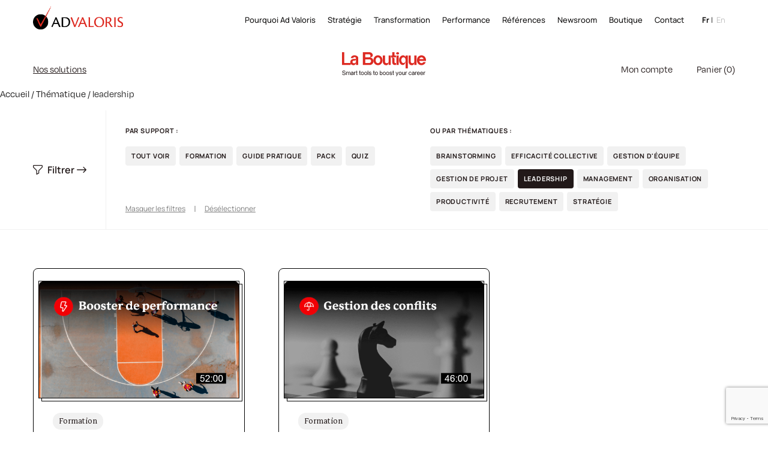

--- FILE ---
content_type: text/html; charset=UTF-8
request_url: https://www.advaloris.ch/categorie-produit/thematique/leadership
body_size: 17551
content:
<!doctype html>
<html class="no-js" lang="fr-FR">
<head>
<meta charset="UTF-8">
<meta name="viewport" content="width=device-width, initial-scale=1, shrink-to-fit=no">
<link rel="profile" href="http://gmpg.org/xfn/11">
<link rel="pingback" href="https://www.advaloris.ch/xmlrpc.php">
<title>Archives des leadership - Ad Valoris :</title>
<link rel="apple-touch-icon" href="apple-touch-icon.png">
<!-- Place favicon.ico in the root directory -->
<link rel="stylesheet" href="https://use.typekit.net/mdp8tth.css">
<meta name='robots' content='index, follow, max-image-preview:large, max-snippet:-1, max-video-preview:-1' />
<link rel="alternate" href="https://www.advaloris.ch/categorie-produit/thematique/leadership" hreflang="fr" />
<link rel="alternate" href="https://www.advaloris.ch/en/categorie-produit/thematique/leadership" hreflang="en" />
<!-- This site is optimized with the Yoast SEO plugin v26.6 - https://yoast.com/wordpress/plugins/seo/ -->
<link rel="canonical" href="https://www.advaloris.ch/categorie-produit/thematique/leadership" />
<meta property="og:locale" content="fr_FR" />
<meta property="og:locale:alternate" content="en_US" />
<meta property="og:type" content="article" />
<meta property="og:title" content="Archives des leadership - Ad Valoris :" />
<meta property="og:url" content="https://www.advaloris.ch/categorie-produit/thematique/leadership" />
<meta property="og:site_name" content="Ad Valoris :" />
<meta name="twitter:card" content="summary_large_image" />
<script type="application/ld+json" class="yoast-schema-graph">{"@context":"https://schema.org","@graph":[{"@type":"CollectionPage","@id":"https://www.advaloris.ch/categorie-produit/thematique/leadership","url":"https://www.advaloris.ch/categorie-produit/thematique/leadership","name":"Archives des leadership - Ad Valoris :","isPartOf":{"@id":"https://www.advaloris.ch/#website"},"primaryImageOfPage":{"@id":"https://www.advaloris.ch/categorie-produit/thematique/leadership#primaryimage"},"image":{"@id":"https://www.advaloris.ch/categorie-produit/thematique/leadership#primaryimage"},"thumbnailUrl":"https://www.advaloris.ch/wp-content/uploads/2022/07/meilleur-chef-equipe52.png","breadcrumb":{"@id":"https://www.advaloris.ch/categorie-produit/thematique/leadership#breadcrumb"},"inLanguage":"fr-FR"},{"@type":"ImageObject","inLanguage":"fr-FR","@id":"https://www.advaloris.ch/categorie-produit/thematique/leadership#primaryimage","url":"https://www.advaloris.ch/wp-content/uploads/2022/07/meilleur-chef-equipe52.png","contentUrl":"https://www.advaloris.ch/wp-content/uploads/2022/07/meilleur-chef-equipe52.png","width":1029,"height":600},{"@type":"BreadcrumbList","@id":"https://www.advaloris.ch/categorie-produit/thematique/leadership#breadcrumb","itemListElement":[{"@type":"ListItem","position":1,"name":"Accueil","item":"https://www.advaloris.ch/"},{"@type":"ListItem","position":2,"name":"Thématique","item":"https://www.advaloris.ch/categorie-produit/thematique"},{"@type":"ListItem","position":3,"name":"leadership"}]},{"@type":"WebSite","@id":"https://www.advaloris.ch/#website","url":"https://www.advaloris.ch/","name":"Ad Valoris :","description":"Conseil en organisation, management et gestion de projet","potentialAction":[{"@type":"SearchAction","target":{"@type":"EntryPoint","urlTemplate":"https://www.advaloris.ch/?s={search_term_string}"},"query-input":{"@type":"PropertyValueSpecification","valueRequired":true,"valueName":"search_term_string"}}],"inLanguage":"fr-FR"}]}</script>
<!-- / Yoast SEO plugin. -->
<link rel='dns-prefetch' href='//js-eu1.hs-scripts.com' />
<link rel='dns-prefetch' href='//www.googletagmanager.com' />
<link rel="alternate" type="application/rss+xml" title="Flux pour Ad Valoris : &raquo; leadership Catégorie" href="https://www.advaloris.ch/categorie-produit/thematique/leadership/feed" />
<style id='wp-img-auto-sizes-contain-inline-css' type='text/css'>
img:is([sizes=auto i],[sizes^="auto," i]){contain-intrinsic-size:3000px 1500px}
/*# sourceURL=wp-img-auto-sizes-contain-inline-css */
</style>
<style id='wp-emoji-styles-inline-css' type='text/css'>
img.wp-smiley, img.emoji {
display: inline !important;
border: none !important;
box-shadow: none !important;
height: 1em !important;
width: 1em !important;
margin: 0 0.07em !important;
vertical-align: -0.1em !important;
background: none !important;
padding: 0 !important;
}
/*# sourceURL=wp-emoji-styles-inline-css */
</style>
<style id='wp-block-library-inline-css' type='text/css'>
:root{--wp-block-synced-color:#7a00df;--wp-block-synced-color--rgb:122,0,223;--wp-bound-block-color:var(--wp-block-synced-color);--wp-editor-canvas-background:#ddd;--wp-admin-theme-color:#007cba;--wp-admin-theme-color--rgb:0,124,186;--wp-admin-theme-color-darker-10:#006ba1;--wp-admin-theme-color-darker-10--rgb:0,107,160.5;--wp-admin-theme-color-darker-20:#005a87;--wp-admin-theme-color-darker-20--rgb:0,90,135;--wp-admin-border-width-focus:2px}@media (min-resolution:192dpi){:root{--wp-admin-border-width-focus:1.5px}}.wp-element-button{cursor:pointer}:root .has-very-light-gray-background-color{background-color:#eee}:root .has-very-dark-gray-background-color{background-color:#313131}:root .has-very-light-gray-color{color:#eee}:root .has-very-dark-gray-color{color:#313131}:root .has-vivid-green-cyan-to-vivid-cyan-blue-gradient-background{background:linear-gradient(135deg,#00d084,#0693e3)}:root .has-purple-crush-gradient-background{background:linear-gradient(135deg,#34e2e4,#4721fb 50%,#ab1dfe)}:root .has-hazy-dawn-gradient-background{background:linear-gradient(135deg,#faaca8,#dad0ec)}:root .has-subdued-olive-gradient-background{background:linear-gradient(135deg,#fafae1,#67a671)}:root .has-atomic-cream-gradient-background{background:linear-gradient(135deg,#fdd79a,#004a59)}:root .has-nightshade-gradient-background{background:linear-gradient(135deg,#330968,#31cdcf)}:root .has-midnight-gradient-background{background:linear-gradient(135deg,#020381,#2874fc)}:root{--wp--preset--font-size--normal:16px;--wp--preset--font-size--huge:42px}.has-regular-font-size{font-size:1em}.has-larger-font-size{font-size:2.625em}.has-normal-font-size{font-size:var(--wp--preset--font-size--normal)}.has-huge-font-size{font-size:var(--wp--preset--font-size--huge)}.has-text-align-center{text-align:center}.has-text-align-left{text-align:left}.has-text-align-right{text-align:right}.has-fit-text{white-space:nowrap!important}#end-resizable-editor-section{display:none}.aligncenter{clear:both}.items-justified-left{justify-content:flex-start}.items-justified-center{justify-content:center}.items-justified-right{justify-content:flex-end}.items-justified-space-between{justify-content:space-between}.screen-reader-text{border:0;clip-path:inset(50%);height:1px;margin:-1px;overflow:hidden;padding:0;position:absolute;width:1px;word-wrap:normal!important}.screen-reader-text:focus{background-color:#ddd;clip-path:none;color:#444;display:block;font-size:1em;height:auto;left:5px;line-height:normal;padding:15px 23px 14px;text-decoration:none;top:5px;width:auto;z-index:100000}html :where(.has-border-color){border-style:solid}html :where([style*=border-top-color]){border-top-style:solid}html :where([style*=border-right-color]){border-right-style:solid}html :where([style*=border-bottom-color]){border-bottom-style:solid}html :where([style*=border-left-color]){border-left-style:solid}html :where([style*=border-width]){border-style:solid}html :where([style*=border-top-width]){border-top-style:solid}html :where([style*=border-right-width]){border-right-style:solid}html :where([style*=border-bottom-width]){border-bottom-style:solid}html :where([style*=border-left-width]){border-left-style:solid}html :where(img[class*=wp-image-]){height:auto;max-width:100%}:where(figure){margin:0 0 1em}html :where(.is-position-sticky){--wp-admin--admin-bar--position-offset:var(--wp-admin--admin-bar--height,0px)}@media screen and (max-width:600px){html :where(.is-position-sticky){--wp-admin--admin-bar--position-offset:0px}}
/*# sourceURL=wp-block-library-inline-css */
</style><!-- <link rel='stylesheet' id='wc-blocks-style-css' href='https://www.advaloris.ch/wp-content/plugins/woocommerce/assets/client/blocks/wc-blocks.css?ver=wc-10.4.3' type='text/css' media='all' /> -->
<link rel="stylesheet" type="text/css" href="//www.advaloris.ch/wp-content/cache/wpfc-minified/2xxr4oed/dmef5.css" media="all"/>
<style id='global-styles-inline-css' type='text/css'>
:root{--wp--preset--aspect-ratio--square: 1;--wp--preset--aspect-ratio--4-3: 4/3;--wp--preset--aspect-ratio--3-4: 3/4;--wp--preset--aspect-ratio--3-2: 3/2;--wp--preset--aspect-ratio--2-3: 2/3;--wp--preset--aspect-ratio--16-9: 16/9;--wp--preset--aspect-ratio--9-16: 9/16;--wp--preset--color--black: #000000;--wp--preset--color--cyan-bluish-gray: #abb8c3;--wp--preset--color--white: #ffffff;--wp--preset--color--pale-pink: #f78da7;--wp--preset--color--vivid-red: #cf2e2e;--wp--preset--color--luminous-vivid-orange: #ff6900;--wp--preset--color--luminous-vivid-amber: #fcb900;--wp--preset--color--light-green-cyan: #7bdcb5;--wp--preset--color--vivid-green-cyan: #00d084;--wp--preset--color--pale-cyan-blue: #8ed1fc;--wp--preset--color--vivid-cyan-blue: #0693e3;--wp--preset--color--vivid-purple: #9b51e0;--wp--preset--gradient--vivid-cyan-blue-to-vivid-purple: linear-gradient(135deg,rgb(6,147,227) 0%,rgb(155,81,224) 100%);--wp--preset--gradient--light-green-cyan-to-vivid-green-cyan: linear-gradient(135deg,rgb(122,220,180) 0%,rgb(0,208,130) 100%);--wp--preset--gradient--luminous-vivid-amber-to-luminous-vivid-orange: linear-gradient(135deg,rgb(252,185,0) 0%,rgb(255,105,0) 100%);--wp--preset--gradient--luminous-vivid-orange-to-vivid-red: linear-gradient(135deg,rgb(255,105,0) 0%,rgb(207,46,46) 100%);--wp--preset--gradient--very-light-gray-to-cyan-bluish-gray: linear-gradient(135deg,rgb(238,238,238) 0%,rgb(169,184,195) 100%);--wp--preset--gradient--cool-to-warm-spectrum: linear-gradient(135deg,rgb(74,234,220) 0%,rgb(151,120,209) 20%,rgb(207,42,186) 40%,rgb(238,44,130) 60%,rgb(251,105,98) 80%,rgb(254,248,76) 100%);--wp--preset--gradient--blush-light-purple: linear-gradient(135deg,rgb(255,206,236) 0%,rgb(152,150,240) 100%);--wp--preset--gradient--blush-bordeaux: linear-gradient(135deg,rgb(254,205,165) 0%,rgb(254,45,45) 50%,rgb(107,0,62) 100%);--wp--preset--gradient--luminous-dusk: linear-gradient(135deg,rgb(255,203,112) 0%,rgb(199,81,192) 50%,rgb(65,88,208) 100%);--wp--preset--gradient--pale-ocean: linear-gradient(135deg,rgb(255,245,203) 0%,rgb(182,227,212) 50%,rgb(51,167,181) 100%);--wp--preset--gradient--electric-grass: linear-gradient(135deg,rgb(202,248,128) 0%,rgb(113,206,126) 100%);--wp--preset--gradient--midnight: linear-gradient(135deg,rgb(2,3,129) 0%,rgb(40,116,252) 100%);--wp--preset--font-size--small: 13px;--wp--preset--font-size--medium: 20px;--wp--preset--font-size--large: 36px;--wp--preset--font-size--x-large: 42px;--wp--preset--spacing--20: 0.44rem;--wp--preset--spacing--30: 0.67rem;--wp--preset--spacing--40: 1rem;--wp--preset--spacing--50: 1.5rem;--wp--preset--spacing--60: 2.25rem;--wp--preset--spacing--70: 3.38rem;--wp--preset--spacing--80: 5.06rem;--wp--preset--shadow--natural: 6px 6px 9px rgba(0, 0, 0, 0.2);--wp--preset--shadow--deep: 12px 12px 50px rgba(0, 0, 0, 0.4);--wp--preset--shadow--sharp: 6px 6px 0px rgba(0, 0, 0, 0.2);--wp--preset--shadow--outlined: 6px 6px 0px -3px rgb(255, 255, 255), 6px 6px rgb(0, 0, 0);--wp--preset--shadow--crisp: 6px 6px 0px rgb(0, 0, 0);}:where(.is-layout-flex){gap: 0.5em;}:where(.is-layout-grid){gap: 0.5em;}body .is-layout-flex{display: flex;}.is-layout-flex{flex-wrap: wrap;align-items: center;}.is-layout-flex > :is(*, div){margin: 0;}body .is-layout-grid{display: grid;}.is-layout-grid > :is(*, div){margin: 0;}:where(.wp-block-columns.is-layout-flex){gap: 2em;}:where(.wp-block-columns.is-layout-grid){gap: 2em;}:where(.wp-block-post-template.is-layout-flex){gap: 1.25em;}:where(.wp-block-post-template.is-layout-grid){gap: 1.25em;}.has-black-color{color: var(--wp--preset--color--black) !important;}.has-cyan-bluish-gray-color{color: var(--wp--preset--color--cyan-bluish-gray) !important;}.has-white-color{color: var(--wp--preset--color--white) !important;}.has-pale-pink-color{color: var(--wp--preset--color--pale-pink) !important;}.has-vivid-red-color{color: var(--wp--preset--color--vivid-red) !important;}.has-luminous-vivid-orange-color{color: var(--wp--preset--color--luminous-vivid-orange) !important;}.has-luminous-vivid-amber-color{color: var(--wp--preset--color--luminous-vivid-amber) !important;}.has-light-green-cyan-color{color: var(--wp--preset--color--light-green-cyan) !important;}.has-vivid-green-cyan-color{color: var(--wp--preset--color--vivid-green-cyan) !important;}.has-pale-cyan-blue-color{color: var(--wp--preset--color--pale-cyan-blue) !important;}.has-vivid-cyan-blue-color{color: var(--wp--preset--color--vivid-cyan-blue) !important;}.has-vivid-purple-color{color: var(--wp--preset--color--vivid-purple) !important;}.has-black-background-color{background-color: var(--wp--preset--color--black) !important;}.has-cyan-bluish-gray-background-color{background-color: var(--wp--preset--color--cyan-bluish-gray) !important;}.has-white-background-color{background-color: var(--wp--preset--color--white) !important;}.has-pale-pink-background-color{background-color: var(--wp--preset--color--pale-pink) !important;}.has-vivid-red-background-color{background-color: var(--wp--preset--color--vivid-red) !important;}.has-luminous-vivid-orange-background-color{background-color: var(--wp--preset--color--luminous-vivid-orange) !important;}.has-luminous-vivid-amber-background-color{background-color: var(--wp--preset--color--luminous-vivid-amber) !important;}.has-light-green-cyan-background-color{background-color: var(--wp--preset--color--light-green-cyan) !important;}.has-vivid-green-cyan-background-color{background-color: var(--wp--preset--color--vivid-green-cyan) !important;}.has-pale-cyan-blue-background-color{background-color: var(--wp--preset--color--pale-cyan-blue) !important;}.has-vivid-cyan-blue-background-color{background-color: var(--wp--preset--color--vivid-cyan-blue) !important;}.has-vivid-purple-background-color{background-color: var(--wp--preset--color--vivid-purple) !important;}.has-black-border-color{border-color: var(--wp--preset--color--black) !important;}.has-cyan-bluish-gray-border-color{border-color: var(--wp--preset--color--cyan-bluish-gray) !important;}.has-white-border-color{border-color: var(--wp--preset--color--white) !important;}.has-pale-pink-border-color{border-color: var(--wp--preset--color--pale-pink) !important;}.has-vivid-red-border-color{border-color: var(--wp--preset--color--vivid-red) !important;}.has-luminous-vivid-orange-border-color{border-color: var(--wp--preset--color--luminous-vivid-orange) !important;}.has-luminous-vivid-amber-border-color{border-color: var(--wp--preset--color--luminous-vivid-amber) !important;}.has-light-green-cyan-border-color{border-color: var(--wp--preset--color--light-green-cyan) !important;}.has-vivid-green-cyan-border-color{border-color: var(--wp--preset--color--vivid-green-cyan) !important;}.has-pale-cyan-blue-border-color{border-color: var(--wp--preset--color--pale-cyan-blue) !important;}.has-vivid-cyan-blue-border-color{border-color: var(--wp--preset--color--vivid-cyan-blue) !important;}.has-vivid-purple-border-color{border-color: var(--wp--preset--color--vivid-purple) !important;}.has-vivid-cyan-blue-to-vivid-purple-gradient-background{background: var(--wp--preset--gradient--vivid-cyan-blue-to-vivid-purple) !important;}.has-light-green-cyan-to-vivid-green-cyan-gradient-background{background: var(--wp--preset--gradient--light-green-cyan-to-vivid-green-cyan) !important;}.has-luminous-vivid-amber-to-luminous-vivid-orange-gradient-background{background: var(--wp--preset--gradient--luminous-vivid-amber-to-luminous-vivid-orange) !important;}.has-luminous-vivid-orange-to-vivid-red-gradient-background{background: var(--wp--preset--gradient--luminous-vivid-orange-to-vivid-red) !important;}.has-very-light-gray-to-cyan-bluish-gray-gradient-background{background: var(--wp--preset--gradient--very-light-gray-to-cyan-bluish-gray) !important;}.has-cool-to-warm-spectrum-gradient-background{background: var(--wp--preset--gradient--cool-to-warm-spectrum) !important;}.has-blush-light-purple-gradient-background{background: var(--wp--preset--gradient--blush-light-purple) !important;}.has-blush-bordeaux-gradient-background{background: var(--wp--preset--gradient--blush-bordeaux) !important;}.has-luminous-dusk-gradient-background{background: var(--wp--preset--gradient--luminous-dusk) !important;}.has-pale-ocean-gradient-background{background: var(--wp--preset--gradient--pale-ocean) !important;}.has-electric-grass-gradient-background{background: var(--wp--preset--gradient--electric-grass) !important;}.has-midnight-gradient-background{background: var(--wp--preset--gradient--midnight) !important;}.has-small-font-size{font-size: var(--wp--preset--font-size--small) !important;}.has-medium-font-size{font-size: var(--wp--preset--font-size--medium) !important;}.has-large-font-size{font-size: var(--wp--preset--font-size--large) !important;}.has-x-large-font-size{font-size: var(--wp--preset--font-size--x-large) !important;}
/*# sourceURL=global-styles-inline-css */
</style>
<style id='classic-theme-styles-inline-css' type='text/css'>
/*! This file is auto-generated */
.wp-block-button__link{color:#fff;background-color:#32373c;border-radius:9999px;box-shadow:none;text-decoration:none;padding:calc(.667em + 2px) calc(1.333em + 2px);font-size:1.125em}.wp-block-file__button{background:#32373c;color:#fff;text-decoration:none}
/*# sourceURL=/wp-includes/css/classic-themes.min.css */
</style>
<!-- <link rel='stylesheet' id='edd-blocks-css' href='https://www.advaloris.ch/wp-content/plugins/easy-digital-downloads/includes/blocks/assets/css/edd-blocks.css?ver=3.6.2' type='text/css' media='all' /> -->
<!-- <link rel='stylesheet' id='contact-form-7-css' href='https://www.advaloris.ch/wp-content/plugins/contact-form-7/includes/css/styles.css?ver=6.1.4' type='text/css' media='all' /> -->
<!-- <link rel='stylesheet' id='stm-stm-css' href='https://www.advaloris.ch/wp-content/uploads/stm_fonts/stm/stm.css?ver=1.0' type='text/css' media='all' /> -->
<!-- <link rel='stylesheet' id='woocommerce-layout-css' href='https://www.advaloris.ch/wp-content/plugins/woocommerce/assets/css/woocommerce-layout.css?ver=10.4.3' type='text/css' media='all' /> -->
<link rel="stylesheet" type="text/css" href="//www.advaloris.ch/wp-content/cache/wpfc-minified/23by5ljo/dmef5.css" media="all"/>
<!-- <link rel='stylesheet' id='woocommerce-smallscreen-css' href='https://www.advaloris.ch/wp-content/plugins/woocommerce/assets/css/woocommerce-smallscreen.css?ver=10.4.3' type='text/css' media='only screen and (max-width: 768px)' /> -->
<link rel="stylesheet" type="text/css" href="//www.advaloris.ch/wp-content/cache/wpfc-minified/qaba1yf8/dmef5.css" media="only screen and (max-width: 768px)"/>
<!-- <link rel='stylesheet' id='woocommerce-general-css' href='https://www.advaloris.ch/wp-content/plugins/woocommerce/assets/css/woocommerce.css?ver=10.4.3' type='text/css' media='all' /> -->
<link rel="stylesheet" type="text/css" href="//www.advaloris.ch/wp-content/cache/wpfc-minified/86n1i6fc/dmef5.css" media="all"/>
<style id='woocommerce-inline-inline-css' type='text/css'>
.woocommerce form .form-row .required { visibility: visible; }
/*# sourceURL=woocommerce-inline-inline-css */
</style>
<!-- <link rel='stylesheet' id='wpcf7-redirect-script-frontend-css' href='https://www.advaloris.ch/wp-content/plugins/wpcf7-redirect/build/assets/frontend-script.css?ver=2c532d7e2be36f6af233' type='text/css' media='all' /> -->
<!-- <link rel='stylesheet' id='edd-styles-css' href='https://www.advaloris.ch/wp-content/plugins/easy-digital-downloads/assets/build/css/frontend/edd.min.css?ver=3.6.2' type='text/css' media='all' /> -->
<!-- <link rel='stylesheet' id='style-css' href='https://www.advaloris.ch/wp-content/themes/advaloris/style.css?ver=f5deb4fd5bf8edbb65257b51e03ab982' type='text/css' media='all' /> -->
<!-- <link rel='stylesheet' id='main-css' href='https://www.advaloris.ch/wp-content/themes/advaloris/styles/main.css?ver=f5deb4fd5bf8edbb65257b51e03ab982' type='text/css' media='all' /> -->
<!-- <link rel='stylesheet' id='custom-css' href='https://www.advaloris.ch/wp-content/themes/advaloris/styles/custom.css?ver=f5deb4fd5bf8edbb65257b51e03ab982' type='text/css' media='all' /> -->
<!-- <link rel='stylesheet' id='loco-css' href='https://www.advaloris.ch/wp-content/themes/advaloris/styles/locomotive.css?ver=f5deb4fd5bf8edbb65257b51e03ab982' type='text/css' media='all' /> -->
<!-- <link rel='stylesheet' id='fix-style-css' href='https://www.advaloris.ch/wp-content/themes/advaloris/styles/fix.css?ver=f5deb4fd5bf8edbb65257b51e03ab982' type='text/css' media='all' /> -->
<!-- <link rel='stylesheet' id='boutique-css' href='https://www.advaloris.ch/wp-content/themes/advaloris/styles/boutique.css?ver=f5deb4fd5bf8edbb65257b51e03ab982' type='text/css' media='all' /> -->
<!-- <link rel='stylesheet' id='slick-css-css' href='https://www.advaloris.ch/wp-content/themes/advaloris/scripts/slick/slick/slick.css?ver=f5deb4fd5bf8edbb65257b51e03ab982' type='text/css' media='all' /> -->
<!-- <link rel='stylesheet' id='slick-theme-css' href='https://www.advaloris.ch/wp-content/themes/advaloris/scripts/slick/slick/slick-theme.css?ver=f5deb4fd5bf8edbb65257b51e03ab982' type='text/css' media='all' /> -->
<!-- <link rel='stylesheet' id='dearpdf-style-css' href='https://www.advaloris.ch/wp-content/plugins/dearpdf-lite/assets/css/dearpdf.min.css?ver=2.0.38' type='text/css' media='all' /> -->
<link rel="stylesheet" type="text/css" href="//www.advaloris.ch/wp-content/cache/wpfc-minified/7zjn0nnl/dmgil.css" media="all"/>
<script type="text/javascript" src="https://www.advaloris.ch/wp-includes/js/jquery/jquery.min.js?ver=3.7.1" id="jquery-core-js"></script>
<script type="text/javascript" src="https://www.advaloris.ch/wp-includes/js/jquery/jquery-migrate.min.js?ver=3.4.1" id="jquery-migrate-js"></script>
<script type="text/javascript" src="https://www.advaloris.ch/wp-content/plugins/woocommerce/assets/js/jquery-blockui/jquery.blockUI.min.js?ver=2.7.0-wc.10.4.3" id="wc-jquery-blockui-js" data-wp-strategy="defer"></script>
<script type="text/javascript" id="wc-add-to-cart-js-extra">
/* <![CDATA[ */
var wc_add_to_cart_params = {"ajax_url":"/wp-admin/admin-ajax.php","wc_ajax_url":"/?wc-ajax=%%endpoint%%","i18n_view_cart":"Voir le panier","cart_url":"https://www.advaloris.ch/cart","is_cart":"","cart_redirect_after_add":"no"};
//# sourceURL=wc-add-to-cart-js-extra
/* ]]> */
</script>
<script type="text/javascript" src="https://www.advaloris.ch/wp-content/plugins/woocommerce/assets/js/frontend/add-to-cart.min.js?ver=10.4.3" id="wc-add-to-cart-js" data-wp-strategy="defer"></script>
<script type="text/javascript" src="https://www.advaloris.ch/wp-content/plugins/woocommerce/assets/js/js-cookie/js.cookie.min.js?ver=2.1.4-wc.10.4.3" id="wc-js-cookie-js" data-wp-strategy="defer"></script>
<script type="text/javascript" src="https://www.advaloris.ch/wp-content/plugins/js_composer/assets/js/vendors/woocommerce-add-to-cart.js?ver=4.11.2" id="vc_woocommerce-add-to-cart-js-js"></script>
<script type="text/javascript" src="https://www.advaloris.ch/wp-content/themes/advaloris/scripts/vendor/modernizr.js?ver=2.8.3" id="modernizr-js"></script>
<!-- Extrait de code de la balise Google (gtag.js) ajouté par Site Kit -->
<!-- Extrait Google Analytics ajouté par Site Kit -->
<script type="text/javascript" src="https://www.googletagmanager.com/gtag/js?id=GT-PLFN7XH" id="google_gtagjs-js" async></script>
<script type="text/javascript" id="google_gtagjs-js-after">
/* <![CDATA[ */
window.dataLayer = window.dataLayer || [];function gtag(){dataLayer.push(arguments);}
gtag("set","linker",{"domains":["www.advaloris.ch"]});
gtag("js", new Date());
gtag("set", "developer_id.dZTNiMT", true);
gtag("config", "GT-PLFN7XH");
window._googlesitekit = window._googlesitekit || {}; window._googlesitekit.throttledEvents = []; window._googlesitekit.gtagEvent = (name, data) => { var key = JSON.stringify( { name, data } ); if ( !! window._googlesitekit.throttledEvents[ key ] ) { return; } window._googlesitekit.throttledEvents[ key ] = true; setTimeout( () => { delete window._googlesitekit.throttledEvents[ key ]; }, 5 ); gtag( "event", name, { ...data, event_source: "site-kit" } ); }; window._googlesitekit.easyDigitalDownloadsCurrency = 'EUR';
//# sourceURL=google_gtagjs-js-after
/* ]]> */
</script>
<link rel="https://api.w.org/" href="https://www.advaloris.ch/wp-json/" /><link rel="alternate" title="JSON" type="application/json" href="https://www.advaloris.ch/wp-json/wp/v2/product_cat/85" /><link rel="EditURI" type="application/rsd+xml" title="RSD" href="https://www.advaloris.ch/xmlrpc.php?rsd" />
<meta name="generator" content="Site Kit by Google 1.168.0" />			<!-- DO NOT COPY THIS SNIPPET! Start of Page Analytics Tracking for HubSpot WordPress plugin v11.3.33-->
<script class="hsq-set-content-id" data-content-id="listing-page">
var _hsq = _hsq || [];
_hsq.push(["setContentType", "listing-page"]);
</script>
<!-- DO NOT COPY THIS SNIPPET! End of Page Analytics Tracking for HubSpot WordPress plugin -->
<meta name="generator" content="Easy Digital Downloads v3.6.2" />
<noscript><style>.woocommerce-product-gallery{ opacity: 1 !important; }</style></noscript>
<script data-cfasync="false"> var dearPdfLocation = "https://www.advaloris.ch/wp-content/plugins/dearpdf-lite/assets/"; var dearpdfWPGlobal = [];</script><meta name="generator" content="Powered by Visual Composer - drag and drop page builder for WordPress."/>
<!--[if lte IE 9]><link rel="stylesheet" type="text/css" href="https://www.advaloris.ch/wp-content/plugins/js_composer/assets/css/vc_lte_ie9.min.css" media="screen"><![endif]--><!--[if IE  8]><link rel="stylesheet" type="text/css" href="https://www.advaloris.ch/wp-content/plugins/js_composer/assets/css/vc-ie8.min.css" media="screen"><![endif]--><!-- Google Tag Manager -->
<script>(function(w,d,s,l,i){w[l]=w[l]||[];w[l].push({'gtm.start':
new Date().getTime(),event:'gtm.js'});var f=d.getElementsByTagName(s)[0],
j=d.createElement(s),dl=l!='dataLayer'?'&l='+l:'';j.async=true;j.src=
'https://www.googletagmanager.com/gtm.js?id='+i+dl;f.parentNode.insertBefore(j,f);
})(window,document,'script','dataLayer','GTM-KRCD2H3L');</script>
<!-- End Google Tag Manager --><link rel="icon" href="https://www.advaloris.ch/wp-content/uploads/2021/11/favicon.png" sizes="32x32" />
<link rel="icon" href="https://www.advaloris.ch/wp-content/uploads/2021/11/favicon.png" sizes="192x192" />
<link rel="apple-touch-icon" href="https://www.advaloris.ch/wp-content/uploads/2021/11/favicon.png" />
<meta name="msapplication-TileImage" content="https://www.advaloris.ch/wp-content/uploads/2021/11/favicon.png" />
<noscript><style type="text/css"> .wpb_animate_when_almost_visible { opacity: 1; }</style></noscript><!-- <link rel='stylesheet' id='wc-stripe-blocks-checkout-style-css' href='https://www.advaloris.ch/wp-content/plugins/woocommerce-gateway-stripe/build/upe-blocks.css?ver=1e1661bb3db973deba05' type='text/css' media='all' /> -->
<link rel="stylesheet" type="text/css" href="//www.advaloris.ch/wp-content/cache/wpfc-minified/9kqaq8tc/dmef5.css" media="all"/>
</head>
<body class="archive tax-product_cat term-leadership term-85 wp-theme-advaloris theme-advaloris woocommerce woocommerce-page woocommerce-no-js edd-js-none wpb-js-composer js-comp-ver-4.11.2 vc_responsive">
<main id="main-wrapper" data-scroll-container>
<!--[if IE]>
<p class="browserupgrade">You are using an <strong>outdated</strong> browser. Please <a href="http://browsehappy.com/">upgrade your browser</a> to improve your experience.</p>
<![endif]-->
<!-- navbar -->
<nav class="navbar main-nav-primary main-nav navbar-expand-md navbar-light nav-fixed-top show-nav">
<div class="container">
<button class="navbar-toggler overlay-btn">
<span class="navbar-toggler-icon"></span>
</button>
<a class="navbar-brand" href="https://www.advaloris.ch">
<img src="https://www.advaloris.ch/wp-content/themes/advaloris/images/boutique-menu-logo.svg" alt="logo" class="img-fluid regular-logo" width="151px" height="39px">
</a>
<div class="collapse navbar-collapse" id="advaloris-navbar">
<ul class="navbar-nav mainWebsiteMenu navbar-nav--alt">
<li class="nav-item dropdown ">
<a class="nav-link has-child  text-black" href="#" id="menu-42467" data-toggle="dropdown" aria-haspopup="true" aria-expanded="false">Pourquoi Ad Valoris</a>
<div class="dropdown-menu" aria-labelledby="menu-42467">
<a class="dropdown-item " href="https://www.advaloris.ch/nos-convictions">
Nos convictions                                    </a>
<a class="dropdown-item " href="https://www.advaloris.ch/a-propos/nos-valeurs">
Nos valeurs                                    </a>
<a class="dropdown-item " href="https://www.advaloris.ch/a-propos/notre-modele">
Notre modèle                                    </a>
<a class="dropdown-item " href="https://www.advaloris.ch/a-propos/notre-accompagnement">
Notre accompagnement                                    </a>
<a class="dropdown-item " href="https://www.advaloris.ch/equipe">
Notre équipe                                    </a>
<a class="dropdown-item " href="https://www.advaloris.ch/pourquoi-nous-rejoindre">
Pourquoi nous rejoindre                                    </a>
</div>
</li>
<li class="nav-item dropdown ">
<a class="nav-link has-child  text-black" href="#" id="menu-42468" data-toggle="dropdown" aria-haspopup="true" aria-expanded="false">Stratégie</a>
<div class="dropdown-menu" aria-labelledby="menu-42468">
<a class="dropdown-item " href="https://www.advaloris.ch/strategie-dentreprise">
Stratégie d'entreprise by Ad Valoris                                    </a>
<a class="dropdown-item " href="https://www.advaloris.ch/definissez-vos-objectifs-strategiques">
Définissez vos objectifs stratégiques                                    </a>
<a class="dropdown-item " href="https://www.advaloris.ch/construisez-une-road-map-strategique-efficace">
Construisez une road map stratégique efficace                                    </a>
<a class="dropdown-item " href="https://www.advaloris.ch/reussissez-la-mise-en-oeuvre-de-votre-strategie">
Réussissez la mise en œuvre de votre stratégie                                    </a>
<a class="dropdown-item red-item" href="https://www.advaloris.ch/nos-offres">
Voir toutes nos offres                                    </a>
</div>
</li>
<li class="nav-item dropdown ">
<a class="nav-link has-child  text-black" href="#" id="menu-42469" data-toggle="dropdown" aria-haspopup="true" aria-expanded="false">Transformation</a>
<div class="dropdown-menu" aria-labelledby="menu-42469">
<a class="dropdown-item " href="https://www.advaloris.ch/organisation-entreprise">
Organisation et gouvernance by Ad Valoris                                    </a>
<a class="dropdown-item " href="https://www.advaloris.ch/conduite-du-changement">
Accompagnement du changement by Ad Valoris                                    </a>
<a class="dropdown-item " href="https://www.advaloris.ch/gestion-de-projet">
Gestion de projet by Ad Valoris                                    </a>
<a class="dropdown-item " href="https://www.advaloris.ch/transformation-digitale">
Transformation digitale by Ad Valoris                                    </a>
<a class="dropdown-item red-item" href="https://www.advaloris.ch/nos-offres">
Voir toutes nos offres                                    </a>
</div>
</li>
<li class="nav-item dropdown ">
<a class="nav-link has-child  text-black" href="#" id="menu-42470" data-toggle="dropdown" aria-haspopup="true" aria-expanded="false">Performance</a>
<div class="dropdown-menu" aria-labelledby="menu-42470">
<a class="dropdown-item " href="https://www.advaloris.ch/excellence-operationnelle">
Excellence opérationnelle by Ad Valoris                                    </a>
<a class="dropdown-item " href="https://www.advaloris.ch/cartographiez-et-optimisez-vos-processus">
Cartographiez et optimisez vos processus                                    </a>
<a class="dropdown-item " href="https://www.advaloris.ch/developpez-une-culture-du-progres-et-damelioration-continue">
Développez une culture du progrès et d’amélioration continue                                    </a>
<a class="dropdown-item " href="https://www.advaloris.ch/pilotez-votre-performance">
Pilotez votre performance                                    </a>
<a class="dropdown-item red-item" href="https://www.advaloris.ch/nos-offres">
Voir toutes nos offres                                    </a>
</div>
</li>
<li class="nav-item dropdown ">
<a class="nav-link has-child  text-black" href="#" id="menu-48875" data-toggle="dropdown" aria-haspopup="true" aria-expanded="false">Références</a>
<div class="dropdown-menu" aria-labelledby="menu-48875">
<a class="dropdown-item " href="https://www.advaloris.ch/temoignages">
Témoignages                                    </a>
<a class="dropdown-item " href="https://www.advaloris.ch/etudes-de-cas">
Études de cas                                    </a>
</div>
</li>
<li class="nav-item ">
<a class="nav-link  text-black" href="https://www.advaloris.ch/newsroom-fr" >Newsroom</a>
</li>
<li class="nav-item ">
<a class="nav-link  text-black" href="https://www.advaloris.ch/boutique" >Boutique</a>
</li>
<li class="nav-item ">
<a class="nav-link  text-black" href="https://www.advaloris.ch/contact" >Contact</a>
</li>
</ul>
</div>
<div class="nav-item lang_switch">
<div class="flex flex-row nav-link text-black">
<span class="current_lang">fr</span>&nbsp;|&nbsp;                    <a class="" href="https://www.advaloris.ch/en/categorie-produit/thematique/leadership">en</a>
</div>
</div>
</div>
</nav>
<!-- .navbar -->
<div class="woocommerce_topbar container">
<div class="woocommerce_topbar_left">
<a class="active" href="https://www.advaloris.ch/nos-solutions">Nos solutions</a>
</div>
<a href="https://www.advaloris.ch/boutique" class="woocommerce_topbar_logo"></a>
<div class="woocommerce_topbar_right">
<a href="https://www.advaloris.ch/account">Mon compte</a>
<a href="https://www.advaloris.ch/cart">Panier (0)</a>
</div>
</div>
<div id="primary" class="content-area"><main id="main" class="site-main" role="main"><nav class="woocommerce-breadcrumb" aria-label="Breadcrumb"><a href="https://www.advaloris.ch">Accueil</a>&nbsp;&#47;&nbsp;<a href="https://www.advaloris.ch/categorie-produit/thematique">Thématique</a>&nbsp;&#47;&nbsp;leadership</nav><div class="filters_backdrop"></div>
<div class="woocommerce_filters">
<div class="woocommerce_filters_content container">
<div class="filters_left">
<div class="filters_title">
<span class="filters_icon"></span>
<span>Filtrer</span>
<span class="filters_arrow"></span>
</div>
</div>
<div class="filters_right active" id="filters_right">
<div class="filters_right_container">
<div class="filters_mobile_header">
<span class="filters_icon"></span>
<span>Filtrer</span>
<a href="https://www.advaloris.ch/nos-solutions" class="reset_filters">Désélectionner</a>                </div>
<div class="filters_support">
<div class="filters_subtitle">Par support :</div>
<div class="filters_list">
<a href="https://www.advaloris.ch/nos-solutions" class="filter">Tout voir</a>
<a href="https://www.advaloris.ch/categorie-produit/support/formation"
class="filter ">
Formation                                </a>
<a href="https://www.advaloris.ch/categorie-produit/support/guide-pratique"
class="filter ">
Guide pratique                                </a>
<a href="https://www.advaloris.ch/categorie-produit/support/pack"
class="filter ">
Pack                                </a>
<a href="https://www.advaloris.ch/categorie-produit/support/quiz"
class="filter ">
Quiz                                </a>
</div>
<div class="filters_bottom">
<span class="hide_filters">Masquer les filtres</span>
<a href="https://www.advaloris.ch/nos-solutions" class="reset_filters">Désélectionner</a>                    </div>
</div>
<div class="filters_themes">
<div class="filters_subtitle">Ou par thématiques :</div>
<div class="filters_list">
<a href="https://www.advaloris.ch/categorie-produit/thematique/brainstorming"
class="filter ">
Brainstorming                                </a>
<a href="https://www.advaloris.ch/categorie-produit/thematique/efficacite-collective"
class="filter ">
Efficacité Collective                                </a>
<a href="https://www.advaloris.ch/categorie-produit/thematique/gestion-dequipe"
class="filter ">
Gestion d'équipe                                </a>
<a href="https://www.advaloris.ch/categorie-produit/thematique/gestion-de-projet"
class="filter ">
Gestion de projet                                </a>
<a href="https://www.advaloris.ch/categorie-produit/thematique/leadership"
class="filter  active">
leadership                                </a>
<a href="https://www.advaloris.ch/categorie-produit/thematique/management"
class="filter ">
management                                </a>
<a href="https://www.advaloris.ch/categorie-produit/thematique/organisation"
class="filter ">
organisation                                </a>
<a href="https://www.advaloris.ch/categorie-produit/thematique/productivite"
class="filter ">
productivité                                </a>
<a href="https://www.advaloris.ch/categorie-produit/thematique/recrutement"
class="filter ">
recrutement                                </a>
<a href="https://www.advaloris.ch/categorie-produit/thematique/strategie"
class="filter ">
Stratégie                                </a>
</div>
</div>
</div>
<div class="filters_mobile_close"></div>
</div>
</div>
</div>
<div class="woocommerce_products container">
<ul class="products">
<li class="post_miniature product type-product post-33252 status-publish first instock product_cat-efficacite-collective product_cat-formation product_cat-gestion-dequipe product_cat-leadership product_cat-management has-post-thumbnail shipping-taxable product-type-external">
<div class="post_miniature_thumb image">
<a href="https://www.advaloris.ch/produit/devenez-le-meilleur-chef-pour-votre-equipe" class="image">
<div>
<img src="https://www.advaloris.ch/wp-content/uploads/2022/07/meilleur-chef-equipe52.png">
</div>
</a>
</div>
<div class="post_miniature_bottom">
<div class="post_miniature_category formation">Formation</div>
<a href="https://www.advaloris.ch/produit/devenez-le-meilleur-chef-pour-votre-equipe" class="post_miniature_title">Devenez le meilleur chef pour votre équipe</a>
<div class="post_miniature_excerpt">Comment devenir le meilleur chef pour votre équipe ?</div>
<div class="post_miniature_footer">
<div class="post_miniature_price"><span class="woocommerce-Price-amount amount"><bdi><span class="woocommerce-Price-currencySymbol">&euro;</span>19.00</bdi></span></div>
<a href="https://www.advaloris.ch/produit/devenez-le-meilleur-chef-pour-votre-equipe">Voir plus de détail</a>
</div>
</div>
</li><li class="post_miniature product type-product post-33251 status-publish instock product_cat-formation product_cat-gestion-dequipe product_cat-leadership product_cat-management has-post-thumbnail shipping-taxable product-type-external">
<div class="post_miniature_thumb image">
<a href="https://www.advaloris.ch/produit/faites-face-a-la-crise" class="image">
<div>
<img src="https://www.advaloris.ch/wp-content/uploads/2022/07/leadership-crise46.png">
</div>
</a>
</div>
<div class="post_miniature_bottom">
<div class="post_miniature_category formation">Formation</div>
<a href="https://www.advaloris.ch/produit/faites-face-a-la-crise" class="post_miniature_title">Faites face à la crise</a>
<div class="post_miniature_excerpt">Cette formation vous donne les clés pour faire face à toutes formes de crise.</div>
<div class="post_miniature_footer">
<div class="post_miniature_price"><span class="woocommerce-Price-amount amount"><bdi><span class="woocommerce-Price-currencySymbol">&euro;</span>29.00</bdi></span></div>
<a href="https://www.advaloris.ch/produit/faites-face-a-la-crise">Voir plus de détail</a>
</div>
</div>
</li></ul>
</div>
<section class="boutique_newsroom category_newsroom container">
<div class="boutique_newsroom_title">Ces lectures pourraient vous intéresser</div>
<div class="boutique_newsroom_content">
<div class="newsroom_article">
<a href="https://www.advaloris.ch/newsroom-fr/ad-valoris-sentretient-avec-cedric-petitjean-directeur-general-de-loffice-cantonal-de-lenergie-ocen" class="newsroom_article_thumb" style="background-image: url('https://www.advaloris.ch/wp-content/uploads/2026/01/cedric-petitjean-haut-site.png');"></a>
<div class="newsroom_article_bottom">
<div class="newsroom_article_date">07.01.2026</div>
<a href="https://www.advaloris.ch/newsroom-fr/ad-valoris-sentretient-avec-cedric-petitjean-directeur-general-de-loffice-cantonal-de-lenergie-ocen" class="newsroom_article_title">Ad Valoris s’entretient avec Cédric Petitjean, directeur général de l’office cantonal de l’énergie (OCEN)</a>
<a href="https://www.advaloris.ch/newsroom-fr/ad-valoris-sentretient-avec-cedric-petitjean-directeur-general-de-loffice-cantonal-de-lenergie-ocen" class="read_more">Lire l&#039;article</a>
</div>
</div>
<div class="newsroom_article">
<a href="https://www.advaloris.ch/organisation-entreprise/pourquoi-copier-un-modele-ne-rend-pas-une-organisation-performante" class="newsroom_article_thumb" style="background-image: url('https://www.advaloris.ch/wp-content/uploads/2025/11/vignette-haut-site.png');"></a>
<div class="newsroom_article_bottom">
<div class="newsroom_article_date">17.11.2025</div>
<a href="https://www.advaloris.ch/organisation-entreprise/pourquoi-copier-un-modele-ne-rend-pas-une-organisation-performante" class="newsroom_article_title">Pourquoi copier un modèle ne rend pas une organisation performante</a>
<a href="https://www.advaloris.ch/organisation-entreprise/pourquoi-copier-un-modele-ne-rend-pas-une-organisation-performante" class="read_more">Lire l&#039;article</a>
</div>
</div>
<div class="newsroom_article">
<a href="https://www.advaloris.ch/newsroom-fr/ad-valoris-sentretient-avec-catherine-pugin-deleguee-au-numerique-du-canton-de-vaud" class="newsroom_article_thumb" style="background-image: url('https://www.advaloris.ch/wp-content/uploads/2025/10/vignettes-pugin-haut-du-site.jpg');"></a>
<div class="newsroom_article_bottom">
<div class="newsroom_article_date">14.10.2025</div>
<a href="https://www.advaloris.ch/newsroom-fr/ad-valoris-sentretient-avec-catherine-pugin-deleguee-au-numerique-du-canton-de-vaud" class="newsroom_article_title">Ad Valoris s’entretient avec Catherine Pugin, déléguée au numérique du Canton de Vaud</a>
<a href="https://www.advaloris.ch/newsroom-fr/ad-valoris-sentretient-avec-catherine-pugin-deleguee-au-numerique-du-canton-de-vaud" class="read_more">Lire l&#039;article</a>
</div>
</div>
<div class="newsroom_article">
<a href="https://www.advaloris.ch/strategie-entreprise/quiz-evaluez-votre-capacite-de-riposte-face-au-double-choc-des-tarifs-us-et-du-franc-fort" class="newsroom_article_thumb" style="background-image: url('https://www.advaloris.ch/wp-content/uploads/2025/09/vignettes-haut-site-quiz.png');"></a>
<div class="newsroom_article_bottom">
<div class="newsroom_article_date">17.09.2025</div>
<a href="https://www.advaloris.ch/strategie-entreprise/quiz-evaluez-votre-capacite-de-riposte-face-au-double-choc-des-tarifs-us-et-du-franc-fort" class="newsroom_article_title">Quiz : Évaluez votre capacité de riposte face au double choc des tarifs US et du franc fort.</a>
<a href="https://www.advaloris.ch/strategie-entreprise/quiz-evaluez-votre-capacite-de-riposte-face-au-double-choc-des-tarifs-us-et-du-franc-fort" class="read_more">Lire l&#039;article</a>
</div>
</div>
<div class="newsroom_article">
<a href="https://www.advaloris.ch/strategie-entreprise/transformer-les-contraintes-tarifaires-et-le-franc-fort-en-avantage-competitif" class="newsroom_article_thumb" style="background-image: url('https://www.advaloris.ch/wp-content/uploads/2025/09/vignettes-haut-site-transfo.jpg');"></a>
<div class="newsroom_article_bottom">
<div class="newsroom_article_date">17.09.2025</div>
<a href="https://www.advaloris.ch/strategie-entreprise/transformer-les-contraintes-tarifaires-et-le-franc-fort-en-avantage-competitif" class="newsroom_article_title">Transformer les contraintes tarifaires et le franc fort en avantage compétitif</a>
<a href="https://www.advaloris.ch/strategie-entreprise/transformer-les-contraintes-tarifaires-et-le-franc-fort-en-avantage-competitif" class="read_more">Lire l&#039;article</a>
</div>
</div>
<div class="newsroom_article">
<a href="https://www.advaloris.ch/excellence-operationnelle/optimiser-votre-supply-chain-sortir-du-piege-du-mono-schema-rigide" class="newsroom_article_thumb" style="background-image: url('https://www.advaloris.ch/wp-content/uploads/2025/09/vignettes-haut-site-supply-chain.jpg');"></a>
<div class="newsroom_article_bottom">
<div class="newsroom_article_date">17.09.2025</div>
<a href="https://www.advaloris.ch/excellence-operationnelle/optimiser-votre-supply-chain-sortir-du-piege-du-mono-schema-rigide" class="newsroom_article_title">Optimiser votre supply-chain : sortir du piège du mono-schéma rigide</a>
<a href="https://www.advaloris.ch/excellence-operationnelle/optimiser-votre-supply-chain-sortir-du-piege-du-mono-schema-rigide" class="read_more">Lire l&#039;article</a>
</div>
</div>
</div>
</section>
</main></div><script type="text/javascript">
if(window.screen.width < 1024){
document.getElementById("filters_right").classList.remove("active");
}
</script></main>
<footer data-scroll-section id="footer_boutique">
<div class="footer_boutique_main">
<div class="footer_boutique_col1">
<div class="footer_boutique_reseaux">
<p>Nous suivre sur les réseaux sociaux</p>
<div class="footer_boutique_liste_reseaux">
<a href="https://www.linkedin.com/company/ad-valoris/" class="footer_reseau linkedin">
<span class="reseau_icon"></span>
</a>
<a href="https://mobile.twitter.com/hashtag/advaloris?src=hash" class="footer_reseau twitter">
<span class="reseau_icon"></span>
</a>
<a href="https://www.facebook.com/Ad-Valoris-1034434946698837/" class="footer_reseau facebook">
<span class="reseau_icon"></span>
</a>
</div>
</div>
<div class="footer_boutique_newsletter">
<p>Inscrivez-vous à la newsletter.<br>Soyez directement informés des nouveautés, guides et formations disponibles sur la Boutique.</p>
[email-subscribers-form id="3"]            </div>
</div>
<div class="footer_boutique_col2 liste_liens">
<div class="footer_boutique_title">Nos solutions</div>
<div class="footer_boutique_liens">
<a href="https://www.www.advaloris.ch/categorie-produit/support/guide-pratique">Guides</a>
<a href="https://www.www.advaloris.ch/categorie-produit/support/pack">Packs</a>
<a href="https://www.www.advaloris.ch/categorie-produit/support/formation">Formations en ligne</a>
</div>
</div>
<div class="footer_boutique_col3 liste_liens">
<div class="footer_boutique_title">Notre société</div>
<div class="footer_boutique_liens">
<a href="https://www.www.advaloris.ch/nos-valeurs">À propos de nous</a>
<a href="https://www.www.advaloris.ch/nos-services">Nos services</a>
<a href="https://www.www.advaloris.ch/notre-equipe">Notre équipe</a>
<a href="">Nos études de cas</a>
<a href="https://www.www.advaloris.ch/pourquoi-nous-rejoindre">Nous rejoindre</a>
<a href="https://www.www.advaloris.ch/newsroom">Newsroom</a>
</div>
</div>
<div class="footer_boutique_col4 liste_liens">
<div class="footer_boutique_title">Les plus recherchés</div>
<div class="footer_boutique_liens">
<a href="">SWOT</a>
<a href="">Brainstorming</a>
<a href="https://www.www.advaloris.ch/categorie-produit/thematique/management">Management</a>
<a href="https://www.www.advaloris.ch/categorie-produit/thematique/leadership">Leadership</a>
</div>
</div>
<div class="footer_boutique_col5 liste_liens">
<div class="footer_boutique_title">Contactez-nous</div>
<div class="footer_boutique_liens">
<a href="https://www.advaloris.ch/contact">Nous écrire</a>
<p>Ad Valoris<br />
Rue de l’Arquebuse 7<br />
1204 Genève<br />
Suisse</p>
</div>
</div>
</div>
<div class="footer_boutique_bottom">
<div class="footer_boutique_bottom_left">
<a href="https://www.advaloris.ch" class="logo_advaloris"></a>
<a href="https://www.advaloris.ch/boutique" class="logo_boutique"></a>
</div>
<div class="footer_boutique_bottom_mid">
<a href="#">CGV</a>
<a href="#">Mentions légales</a>
<a href="#">Politique de protection des données</a>
</div>
<div class="footer_boutique_bottom_right">
<span>Paiement sécurisé</span>
<div class="logo_payments">
<div class="paypal"></div>
<div class="cb"></div>
<div class="maestro"></div>
<div class="mastercard"></div>
<div class="visa"></div>
</div>
</div>
</div>
</footer>
<!-- #modal contact -->
<div class="modal fade" id="contact-modal" tabindex="-1" role="dialog" aria-labelledby="contact-modal" aria-hidden="true">
<div class="modal-dialog">
<div class="modal-content contact">          
<button type="button" class="close" data-dismiss="modal" aria-label="Close">
<img src="https://www.advaloris.ch/wp-content/themes/advaloris/images/baseline-close-24px.png" alt="icon danger">
</button>
<div class="modal-body">            
<div class="container">
<div class="row">
<div class="col-12">
<h2><i class="fas fa-check-circle"></i> contact</h2>
</div>
</div>
<div class="row">
<div class="col-md-5 col-lg-4">
<div class="contact-content">
<div class="contact-item  contact-phone">
<i class="fas fa-phone fa-rotate-90"></i> <span>+41 22 566 19 23</span>
</div>
<div class="contact-item contact-horaire">Du lundi au vendredi de 08h00 à 18h00</div>
<div class="contact-item contact-mail">
<a href="mailto:contact@advaloris.ch"><i class="far fa-envelope"></i> contact@advaloris.ch</a>
</div>
<div class="contact-item contact-address">
Ad Valoris <br>
Rue de l’Arquebuse 7 <br>
1204 Genève <br>
Suisse                </div>
<div class="contact-item contact-social">
<a href="https://www.facebook.com/Ad-Valoris-1034434946698837/" target="_blank"><i class="fab fa-facebook-f"></i></a>
<a href="https://www.linkedin.com/company/ad-valoris/" target="_blank"><i class="fab fa-linkedin-in"></i></a>
</div>
</div>
</div>
<div class="col-md-7 offset-lg-1 col-lg-7 contact-form">
<div class="wpcf7 no-js" id="wpcf7-f4530-o1" lang="fr-FR" dir="ltr" data-wpcf7-id="4530">
<div class="screen-reader-response"><p role="status" aria-live="polite" aria-atomic="true"></p> <ul></ul></div>
<form action="/categorie-produit/thematique/leadership#wpcf7-f4530-o1" method="post" class="wpcf7-form init" aria-label="Formulaire de contact" novalidate="novalidate" data-status="init">
<fieldset class="hidden-fields-container"><input type="hidden" name="_wpcf7" value="4530" /><input type="hidden" name="_wpcf7_version" value="6.1.4" /><input type="hidden" name="_wpcf7_locale" value="fr_FR" /><input type="hidden" name="_wpcf7_unit_tag" value="wpcf7-f4530-o1" /><input type="hidden" name="_wpcf7_container_post" value="0" /><input type="hidden" name="_wpcf7_posted_data_hash" value="" /><input type="hidden" name="_wpcf7_recaptcha_response" value="" />
</fieldset>
<div class="form-group row">
<p><label for="prenom" class="col-md-2 col-form-label">Prénom</label>
</p>
<div class="col-md-10">
<p><span class="wpcf7-form-control-wrap" data-name="prenom"><input size="40" maxlength="400" class="wpcf7-form-control wpcf7-text wpcf7-validates-as-required form-control" aria-required="true" aria-invalid="false" value="" type="text" name="prenom" /></span>
</p>
</div>
</div>
<div class="form-group row">
<p><label for="nom" class="col-md-2 col-form-label">Nom</label>
</p>
<div class="col-md-10">
<p><span class="wpcf7-form-control-wrap" data-name="nom"><input size="40" maxlength="400" class="wpcf7-form-control wpcf7-text wpcf7-validates-as-required form-control" aria-required="true" aria-invalid="false" value="" type="text" name="nom" /></span>
</p>
</div>
</div>
<div class="form-group row">
<p><label for="societe" class="col-md-2 col-form-label">Société</label>
</p>
<div class="col-md-10">
<p><span class="wpcf7-form-control-wrap" data-name="societe"><input size="40" maxlength="400" class="wpcf7-form-control wpcf7-text form-control" aria-invalid="false" value="" type="text" name="societe" /></span>
</p>
</div>
</div>
<div class="form-group row">
<p><label for="fonction" class="col-md-2 col-form-label">Fonction</label>
</p>
<div class="col-md-10">
<p><span class="wpcf7-form-control-wrap" data-name="fonction"><input size="40" maxlength="400" class="wpcf7-form-control wpcf7-text form-control" aria-invalid="false" value="" type="text" name="fonction" /></span>
</p>
</div>
</div>
<div class="form-group row">
<p><label for="mail" class="col-md-2 col-form-label">Mail</label>
</p>
<div class="col-md-10">
<p><span class="wpcf7-form-control-wrap" data-name="email"><input size="40" maxlength="400" class="wpcf7-form-control wpcf7-email wpcf7-validates-as-required wpcf7-text wpcf7-validates-as-email form-control" aria-required="true" aria-invalid="false" value="" type="email" name="email" /></span>
</p>
</div>
</div>
<div class="form-group row">
<p><label for="message" class="col-md-2 col-form-label">Message</label>
</p>
<div class="col-md-10">
<p><span class="wpcf7-form-control-wrap" data-name="message"><textarea cols="40" rows="10" maxlength="2000" class="wpcf7-form-control wpcf7-textarea wpcf7-validates-as-required form-control" id="message" aria-required="true" aria-invalid="false" name="message"></textarea></span>
</p>
</div>
</div>
<div class="form-group row">
<div class="offset-md-2 col-md-10">
</div>
</div>
<div class="form-group row">
<div class="offset-md-2 col-md-10">
<p><input class="wpcf7-form-control wpcf7-submit has-spinner btn btn-outline btn-outline--white" type="submit" value="ENVOYER" />
</p>
</div>
</div><p style="display: none !important;" class="akismet-fields-container" data-prefix="_wpcf7_ak_"><label>&#916;<textarea name="_wpcf7_ak_hp_textarea" cols="45" rows="8" maxlength="100"></textarea></label><input type="hidden" id="ak_js_1" name="_wpcf7_ak_js" value="88"/><script>document.getElementById( "ak_js_1" ).setAttribute( "value", ( new Date() ).getTime() );</script></p><div class="wpcf7-response-output" aria-hidden="true"></div>
</form>
</div>
</div>
</div>
</div>
</div>
</div>
</div>
</div>
<!-- #modal answering -->
<div class="modal fade" id="answering-modal" tabindex="-1" role="dialog" aria-labelledby="answering-modal" aria-hidden="true">
<div class="modal-dialog">
<div class="modal-content">
<div class="modal-body">
<button type="button" class="close" data-dismiss="modal" aria-label="Close">
<img src="https://www.advaloris.ch/wp-content/themes/advaloris/images/baseline-close-24px.png" alt="icon danger">
</button>
<div class="answering-content">
<div class="answering-content-left">
<div class="container">
<div class="row">
<div class="col-12 contact d-lg-none">
<div class="contact-content">
<div class="contact-item  contact-phone">
<i class="fas fa-phone fa-rotate-90"></i> <span>+41 22 566 19 23</span>
</div>
<div class="contact-item contact-mail">
<a href="mailto:"><i class="far fa-envelope"></i> contact@advaloris.ch</a>
</div>
</div>
</div>
<div class="offset-xl-5 col-xl-7">                         
<div class="answering-content-text">
<div class="paragraph">
<p>Votre problématique correspond-elle à celles que nous traitons ?<br> Une question ?  Une interrogation ?</p>
<p><img src="https://www.advaloris.ch/wp-content/themes/advaloris/images/icon-checked-red.svg" alt="icon danger" style="width: 25px;"> Ad Valoris répond</p>
</div>
<p><strong>Vous avez une vision</strong> mais elle n&#039;est pas clairement formulée et pas encore totalement partagée avec votre entreprise, votre service ?</p>
<p><strong>Vous êtes trop dans l&#039;opérationnel</strong> et n&#039;arrivez pas à dégager du temps pour réfléchir à la stratégie ?</p>
<p><strong>Le marché</strong> dans lequel vous évoluez change rapidement, vous devez vous adapter ?</p>
<p><strong>Vous souhaitez communiquer</strong> de façon claire, synthétique et percutante, vos ambitions pour votre entreprise ?</p>
<p><strong>Vous avez le nez dans le guidon </strong>et peinez à avoir un œil critique et détaché sur le développement de votre entreprise, votre service ?</p>
<p><strong>Comment vous assurer</strong> que votre stratégie voie bien le jour ?</p>
<p><strong>Vous avez une stratégie</strong> pour votre entreprise mais ne savez pas par où commencer pour la mettre en œuvre ?</p>
<p><strong>Vous avez du mal</strong> à définir votre modèle économique et votre proposition de valeur ?</p>
<p><strong>Vous souhaitez lancer votre activité</strong> et avez besoin d&#039;aide pour faire votre business plan ?</p>
<p><strong class="read-more-dot">…</strong></p>
</div>
</div>
</div>
</div>
</div>          
<div class="answering-content-right contact">                      
<div class="container">
<div class="row">
<div class="offset-lg-1 col-lg-8">
<div class="contact-content">
<div class="contact-item  contact-phone">
<i class="fas fa-phone fa-rotate-90"></i> <span>+41 22 566 19 23</span>
</div>
<div class="contact-item contact-horaire">Du lundi au vendredi 08h00 à 18h00</div>
<div class="contact-item contact-mail">
<a href="mailto:contact@advaloris.ch" title=""><i class="far fa-envelope"></i> contact@advaloris.ch</a>
</div>
</div>
</div>
</div>
<div class="contact-form">
<div class="wpcf7 no-js" id="wpcf7-f4733-o2" lang="fr-FR" dir="ltr" data-wpcf7-id="4733">
<div class="screen-reader-response"><p role="status" aria-live="polite" aria-atomic="true"></p> <ul></ul></div>
<form action="/categorie-produit/thematique/leadership#wpcf7-f4733-o2" method="post" class="wpcf7-form init" aria-label="Formulaire de contact" novalidate="novalidate" data-status="init">
<fieldset class="hidden-fields-container"><input type="hidden" name="_wpcf7" value="4733" /><input type="hidden" name="_wpcf7_version" value="6.1.4" /><input type="hidden" name="_wpcf7_locale" value="fr_FR" /><input type="hidden" name="_wpcf7_unit_tag" value="wpcf7-f4733-o2" /><input type="hidden" name="_wpcf7_container_post" value="0" /><input type="hidden" name="_wpcf7_posted_data_hash" value="" /><input type="hidden" name="_wpcf7_recaptcha_response" value="" />
</fieldset>
<div class="row">
<div class="col-xl-6">
<div class="form-group row">
<p><label class="col-md-4 col-form-label">Prénom</label>
</p>
<div class="col-md-8">
<p><span class="wpcf7-form-control-wrap" data-name="prenom"><input size="40" maxlength="400" class="wpcf7-form-control wpcf7-text form-control" aria-invalid="false" value="" type="text" name="prenom" /></span>
</p>
</div>
</div>
<div class="form-group row">
<p><label class="col-md-4 col-form-label">Nom</label>
</p>
<div class="col-md-8">
<p><span class="wpcf7-form-control-wrap" data-name="nom"><input size="40" maxlength="400" class="wpcf7-form-control wpcf7-text wpcf7-validates-as-required form-control" aria-required="true" aria-invalid="false" value="" type="text" name="nom" /></span>
</p>
</div>
</div>
<div class="form-group row">
<p><label class="col-md-4 col-form-label">Société</label>
</p>
<div class="col-md-8">
<p><span class="wpcf7-form-control-wrap" data-name="societe"><input size="40" maxlength="400" class="wpcf7-form-control wpcf7-text form-control" aria-invalid="false" value="" type="text" name="societe" /></span>
</p>
</div>
</div>
<div class="form-group row">
<p><label class="col-md-4 col-form-label">Fonction</label>
</p>
<div class="col-md-8">
<p><span class="wpcf7-form-control-wrap" data-name="fonction"><input size="40" maxlength="400" class="wpcf7-form-control wpcf7-text form-control" aria-invalid="false" value="" type="text" name="fonction" /></span>
</p>
</div>
</div>
</div>
<div class="col-xl-6">
<div class="form-group row">
<p><label class="col-md-4 col-form-label">Mail</label>
</p>
<div class="col-md-8">
<p><span class="wpcf7-form-control-wrap" data-name="email"><input size="40" maxlength="400" class="wpcf7-form-control wpcf7-email wpcf7-validates-as-required wpcf7-text wpcf7-validates-as-email form-control" aria-required="true" aria-invalid="false" value="" type="email" name="email" /></span>
</p>
</div>
</div>
<div class="form-group row">
<p><label for="message" class="col-md-4 col-form-label d-none d-lg-block">Message</label>
</p>
<div class="col-md-8 d-none d-lg-block">
<p><span class="wpcf7-form-control-wrap" data-name="message"><textarea cols="40" rows="10" maxlength="2000" class="wpcf7-form-control wpcf7-textarea wpcf7-validates-as-required form-control" aria-required="true" aria-invalid="false" name="message"></textarea></span>
</p>
</div>
</div>
<div class="form-group row">
<div class="offset-md-4 col-md-8">
</div>
</div>
<div class="form-group row">
<div class="offset-md-4 col-md-8">
<p><input class="wpcf7-form-control wpcf7-submit has-spinner btn btn-outline btn-outline--white" type="submit" value="ENVOYER" />
</p>
</div>
</div>
</div>
</div><p style="display: none !important;" class="akismet-fields-container" data-prefix="_wpcf7_ak_"><label>&#916;<textarea name="_wpcf7_ak_hp_textarea" cols="45" rows="8" maxlength="100"></textarea></label><input type="hidden" id="ak_js_2" name="_wpcf7_ak_js" value="242"/><script>document.getElementById( "ak_js_2" ).setAttribute( "value", ( new Date() ).getTime() );</script></p><div class="wpcf7-response-output" aria-hidden="true"></div>
</form>
</div>
</div> 
</div>
</div>
</div>
</div>
</div>
</div>
</div>
<!-- #modal newsletter -->
<div class="modal fade" id="newsletter-modal" tabindex="-1" role="dialog" aria-labelledby="newsletter-modal" aria-hidden="true">
<div class="modal-dialog">
<div class="modal-content">
<div class="modal-body">            
<button type="button" class="close" data-dismiss="modal" aria-label="Close">
<img src="https://www.advaloris.ch/wp-content/themes/advaloris/images/baseline-close-24px.png" alt="icon danger">
</button>
<div class="newsletter-content">
<div class="newsletter-content-left">
<div class="container newsletter-container">
<div class="row">                    
<div class="col-12">
<div class="newsletter">
<h2><i class="fas fa-check-circle"></i> newsletter</h2>
<div class="newsletter-text-1">Ad Valoris</div>
<div class="newsletter-text-2 d-none d-lg-block">Évolution et nouveautés des enjeux organisationnels de l&#039;entreprise</div>
<div class="newsletter-text-3 d-none d-lg-block">je m&#039;informe</div>
<div class="newsletter-text-3 arrow">je m&#039;abonne</div>
</div>
</div>                    
<div class="col-12 d-none d-lg-block">
<div class="newsletter-img">
<img src="https://www.advaloris.ch/wp-content/themes/advaloris/images/illustration-newsletter.png" alt="illustration-newsletter.png" class="img-fluid">
</div>
</div>
</div>
</div>
</div>          
<div class="newsletter-content-right contact">                      
<div class="container">
<div class="row">
<div class="col-xl-10 contact-form">
</div>
<div class="col-12 d-lg-none">
<div class="newsletter-img">
<img src="https://www.advaloris.ch/wp-content/themes/advaloris/images/illustration-newsletter.png" alt="illustration-newsletter.png" class="img-fluid">
</div>
</div>
</div>
</div>
</div>
</div>
</div>
</div>
</div>
</div>
<script type="speculationrules">
{"prefetch":[{"source":"document","where":{"and":[{"href_matches":"/*"},{"not":{"href_matches":["/wp-*.php","/wp-admin/*","/wp-content/uploads/*","/wp-content/*","/wp-content/plugins/*","/wp-content/themes/advaloris/*","/*\\?(.+)","/checkout-2/*"]}},{"not":{"selector_matches":"a[rel~=\"nofollow\"]"}},{"not":{"selector_matches":".no-prefetch, .no-prefetch a"}}]},"eagerness":"conservative"}]}
</script>
<!-- analytics-code google analytics tracking code --><script>
(function(i,s,o,g,r,a,m){i['GoogleAnalyticsObject']=r;i[r]=i[r]||function(){
(i[r].q=i[r].q||[]).push(arguments)},i[r].l=1*new Date();a=s.createElement(o),
m=s.getElementsByTagName(o)[0];a.async=1;a.src=g;m.parentNode.insertBefore(a,m)
})(window,document,'script','//www.google-analytics.com/analytics.js','ga');
ga('create', 'UA-89181336-1', 'auto');
ga('send', 'pageview');
</script><!--  -->	<style>.edd-js-none .edd-has-js, .edd-js .edd-no-js, body.edd-js input.edd-no-js { display: none; }</style>
<script>/* <![CDATA[ */(function(){var c = document.body.classList;c.remove('edd-js-none');c.add('edd-js');})();/* ]]> */</script>
<script type="application/ld+json">{"@context":"https://schema.org/","@type":"BreadcrumbList","itemListElement":[{"@type":"ListItem","position":1,"item":{"name":"Accueil","@id":"https://www.advaloris.ch"}},{"@type":"ListItem","position":2,"item":{"name":"Th\u00e9matique","@id":"https://www.advaloris.ch/categorie-produit/thematique"}},{"@type":"ListItem","position":3,"item":{"name":"leadership","@id":"https://www.advaloris.ch/categorie-produit/thematique/leadership"}}]}</script><script>
const dfLayerOptions = {
installationId: 'e382999b-15a1-452e-bc18-eec9dd3af986',
zone: 'eu1'
};
(function (l, a, y, e, r, s) {
r = l.createElement(a); r.onload = e; r.async = 1; r.src = y;
s = l.getElementsByTagName(a)[0]; s.parentNode.insertBefore(r, s);
})(document, 'script', 'https://cdn.doofinder.com/livelayer/1/js/loader.min.js', function () {
doofinderLoader.load(dfLayerOptions);
});
</script>
<script type='text/javascript'>
(function () {
var c = document.body.className;
c = c.replace(/woocommerce-no-js/, 'woocommerce-js');
document.body.className = c;
})();
</script>
<script type="text/javascript" src="https://www.advaloris.ch/wp-includes/js/dist/hooks.min.js?ver=dd5603f07f9220ed27f1" id="wp-hooks-js"></script>
<script type="text/javascript" src="https://www.advaloris.ch/wp-includes/js/dist/i18n.min.js?ver=c26c3dc7bed366793375" id="wp-i18n-js"></script>
<script type="text/javascript" id="wp-i18n-js-after">
/* <![CDATA[ */
wp.i18n.setLocaleData( { 'text direction\u0004ltr': [ 'ltr' ] } );
//# sourceURL=wp-i18n-js-after
/* ]]> */
</script>
<script type="text/javascript" src="https://www.advaloris.ch/wp-content/plugins/contact-form-7/includes/swv/js/index.js?ver=6.1.4" id="swv-js"></script>
<script type="text/javascript" id="contact-form-7-js-translations">
/* <![CDATA[ */
( function( domain, translations ) {
var localeData = translations.locale_data[ domain ] || translations.locale_data.messages;
localeData[""].domain = domain;
wp.i18n.setLocaleData( localeData, domain );
} )( "contact-form-7", {"translation-revision-date":"2025-02-06 12:02:14+0000","generator":"GlotPress\/4.0.1","domain":"messages","locale_data":{"messages":{"":{"domain":"messages","plural-forms":"nplurals=2; plural=n > 1;","lang":"fr"},"This contact form is placed in the wrong place.":["Ce formulaire de contact est plac\u00e9 dans un mauvais endroit."],"Error:":["Erreur\u00a0:"]}},"comment":{"reference":"includes\/js\/index.js"}} );
//# sourceURL=contact-form-7-js-translations
/* ]]> */
</script>
<script type="text/javascript" id="contact-form-7-js-before">
/* <![CDATA[ */
var wpcf7 = {
"api": {
"root": "https:\/\/www.advaloris.ch\/wp-json\/",
"namespace": "contact-form-7\/v1"
}
};
//# sourceURL=contact-form-7-js-before
/* ]]> */
</script>
<script type="text/javascript" src="https://www.advaloris.ch/wp-content/plugins/contact-form-7/includes/js/index.js?ver=6.1.4" id="contact-form-7-js"></script>
<script type="text/javascript" id="leadin-script-loader-js-js-extra">
/* <![CDATA[ */
var leadin_wordpress = {"userRole":"visitor","pageType":"archive","leadinPluginVersion":"11.3.33"};
//# sourceURL=leadin-script-loader-js-js-extra
/* ]]> */
</script>
<script type="text/javascript" src="https://js-eu1.hs-scripts.com/146787451.js?integration=WordPress&amp;ver=11.3.33" id="leadin-script-loader-js-js"></script>
<script type="text/javascript" id="woocommerce-js-extra">
/* <![CDATA[ */
var woocommerce_params = {"ajax_url":"/wp-admin/admin-ajax.php","wc_ajax_url":"/?wc-ajax=%%endpoint%%","i18n_password_show":"Afficher le mot de passe","i18n_password_hide":"Masquer le mot de passe"};
//# sourceURL=woocommerce-js-extra
/* ]]> */
</script>
<script type="text/javascript" src="https://www.advaloris.ch/wp-content/plugins/woocommerce/assets/js/frontend/woocommerce.min.js?ver=10.4.3" id="woocommerce-js" data-wp-strategy="defer"></script>
<script type="text/javascript" id="wpcf7-redirect-script-js-extra">
/* <![CDATA[ */
var wpcf7r = {"ajax_url":"https://www.advaloris.ch/wp-admin/admin-ajax.php"};
//# sourceURL=wpcf7-redirect-script-js-extra
/* ]]> */
</script>
<script type="text/javascript" src="https://www.advaloris.ch/wp-content/plugins/wpcf7-redirect/build/assets/frontend-script.js?ver=2c532d7e2be36f6af233" id="wpcf7-redirect-script-js"></script>
<script type="text/javascript" id="pll_cookie_script-js-after">
/* <![CDATA[ */
(function() {
var expirationDate = new Date();
expirationDate.setTime( expirationDate.getTime() + 31536000 * 1000 );
document.cookie = "pll_language=fr; expires=" + expirationDate.toUTCString() + "; path=/; secure; SameSite=Lax";
}());
//# sourceURL=pll_cookie_script-js-after
/* ]]> */
</script>
<script type="text/javascript" id="edd-ajax-js-extra">
/* <![CDATA[ */
var edd_scripts = {"ajaxurl":"https://www.advaloris.ch/wp-admin/admin-ajax.php","position_in_cart":"","has_purchase_links":"0","already_in_cart_message":"Vous avez d\u00e9j\u00e0 ajout\u00e9 cet article \u00e0 votre panier.","empty_cart_message":"Votre panier est vide","loading":"Chargement en cours","select_option":"Veuillez s\u00e9lectionner une option","is_checkout":"0","default_gateway":"stripe","redirect_to_checkout":"0","checkout_page":"https://www.advaloris.ch/checkout-2","permalinks":"1","quantities_enabled":"","taxes_enabled":"0","current_page":"33252"};
//# sourceURL=edd-ajax-js-extra
/* ]]> */
</script>
<script type="text/javascript" src="https://www.advaloris.ch/wp-content/plugins/easy-digital-downloads/assets/build/js/frontend/edd-ajax.js?ver=3.6.2" id="edd-ajax-js"></script>
<script type="text/javascript" src="https://www.advaloris.ch/wp-content/themes/advaloris/scripts/axeptio-script.js?ver=1.0" id="axeptio-js"></script>
<script type="text/javascript" src="https://www.advaloris.ch/wp-content/themes/advaloris/scripts/vendor.js?ver=1.0" id="vendor-js"></script>
<script type="text/javascript" src="https://www.advaloris.ch/wp-content/themes/advaloris/scripts/locomotive-scroll.min.js?ver=4.1.4" id="locomotive-scroll-js"></script>
<script type="text/javascript" src="https://www.advaloris.ch/wp-content/themes/advaloris/scripts/main.js?ver=1.0" id="main-js"></script>
<script type="text/javascript" src="https://www.advaloris.ch/wp-content/themes/advaloris/scripts/scrollreveal/scrollreveal.min.js?ver=1.0" id="scroll-reveal-js"></script>
<script type="text/javascript" src="https://www.advaloris.ch/wp-content/themes/advaloris/scripts/custom-reveal.js?ver=1.0" id="custom-reveal-js"></script>
<script type="text/javascript" src="https://www.advaloris.ch/wp-content/themes/advaloris/scripts/plugins.js?ver=1.0" id="plugins-js"></script>
<script type="text/javascript" src="https://www.advaloris.ch/wp-content/themes/advaloris/scripts/jquery.waypoints.min.js?ver=1.0" id="waypoint-js"></script>
<script type="text/javascript" src="https://www.advaloris.ch/wp-content/themes/advaloris/scripts/slick/slick/slick.min.js?ver=f5deb4fd5bf8edbb65257b51e03ab982" id="slick-js"></script>
<script type="text/javascript" src="https://www.advaloris.ch/wp-content/plugins/dearpdf-lite/assets/js/dearpdf-lite.min.js?ver=2.0.38" id="dearpdf-script-js"></script>
<script type="text/javascript" src="https://www.advaloris.ch/wp-content/plugins/woocommerce/assets/js/sourcebuster/sourcebuster.min.js?ver=10.4.3" id="sourcebuster-js-js"></script>
<script type="text/javascript" id="wc-order-attribution-js-extra">
/* <![CDATA[ */
var wc_order_attribution = {"params":{"lifetime":1.0e-5,"session":30,"base64":false,"ajaxurl":"https://www.advaloris.ch/wp-admin/admin-ajax.php","prefix":"wc_order_attribution_","allowTracking":true},"fields":{"source_type":"current.typ","referrer":"current_add.rf","utm_campaign":"current.cmp","utm_source":"current.src","utm_medium":"current.mdm","utm_content":"current.cnt","utm_id":"current.id","utm_term":"current.trm","utm_source_platform":"current.plt","utm_creative_format":"current.fmt","utm_marketing_tactic":"current.tct","session_entry":"current_add.ep","session_start_time":"current_add.fd","session_pages":"session.pgs","session_count":"udata.vst","user_agent":"udata.uag"}};
//# sourceURL=wc-order-attribution-js-extra
/* ]]> */
</script>
<script type="text/javascript" src="https://www.advaloris.ch/wp-content/plugins/woocommerce/assets/js/frontend/order-attribution.min.js?ver=10.4.3" id="wc-order-attribution-js"></script>
<script type="text/javascript" id="doofinder-add-to-cart-js-extra">
/* <![CDATA[ */
var df_cart = {"nonce":"4f4c3dcb00","ajax_url":"https://www.advaloris.ch/wp-admin/admin-ajax.php","item_info_endpoint":"https://www.advaloris.ch/wp-json/doofinder-for-wc/v1/product-info/"};
//# sourceURL=doofinder-add-to-cart-js-extra
/* ]]> */
</script>
<script type="text/javascript" src="https://www.advaloris.ch/wp-content/plugins/doofinder-for-woocommerce/assets/js/df-add-to-cart.js?ver=2.10.9" id="doofinder-add-to-cart-js"></script>
<script type="text/javascript" src="https://www.google.com/recaptcha/api.js?render=6Lfo7TQpAAAAAHNTZf8OlBm64UpDe5K6iUKDg5oU&amp;ver=3.0" id="google-recaptcha-js"></script>
<script type="text/javascript" src="https://www.advaloris.ch/wp-includes/js/dist/vendor/wp-polyfill.min.js?ver=3.15.0" id="wp-polyfill-js"></script>
<script type="text/javascript" id="wpcf7-recaptcha-js-before">
/* <![CDATA[ */
var wpcf7_recaptcha = {
"sitekey": "6Lfo7TQpAAAAAHNTZf8OlBm64UpDe5K6iUKDg5oU",
"actions": {
"homepage": "homepage",
"contactform": "contactform"
}
};
//# sourceURL=wpcf7-recaptcha-js-before
/* ]]> */
</script>
<script type="text/javascript" src="https://www.advaloris.ch/wp-content/plugins/contact-form-7/modules/recaptcha/index.js?ver=6.1.4" id="wpcf7-recaptcha-js"></script>
<script type="text/javascript" src="https://www.advaloris.ch/wp-content/plugins/google-site-kit/dist/assets/js/googlesitekit-events-provider-contact-form-7-40476021fb6e59177033.js" id="googlesitekit-events-provider-contact-form-7-js" defer></script>
<script type="text/javascript" src="https://www.advaloris.ch/wp-content/plugins/google-site-kit/dist/assets/js/googlesitekit-events-provider-easy-digital-downloads-85026152b9292f580065.js" id="googlesitekit-events-provider-easy-digital-downloads-js" defer></script>
<script type="text/javascript" id="googlesitekit-events-provider-woocommerce-js-before">
/* <![CDATA[ */
window._googlesitekit.wcdata = window._googlesitekit.wcdata || {};
window._googlesitekit.wcdata.products = [];
window._googlesitekit.wcdata.add_to_cart = null;
window._googlesitekit.wcdata.currency = "EUR";
window._googlesitekit.wcdata.eventsToTrack = ["add_to_cart","purchase"];
//# sourceURL=googlesitekit-events-provider-woocommerce-js-before
/* ]]> */
</script>
<script type="text/javascript" src="https://www.advaloris.ch/wp-content/plugins/google-site-kit/dist/assets/js/googlesitekit-events-provider-woocommerce-56777fd664fb7392edc2.js" id="googlesitekit-events-provider-woocommerce-js" defer></script>
<script id="wp-emoji-settings" type="application/json">
{"baseUrl":"https://s.w.org/images/core/emoji/17.0.2/72x72/","ext":".png","svgUrl":"https://s.w.org/images/core/emoji/17.0.2/svg/","svgExt":".svg","source":{"concatemoji":"https://www.advaloris.ch/wp-includes/js/wp-emoji-release.min.js?ver=f5deb4fd5bf8edbb65257b51e03ab982"}}
</script>
<script type="module">
/* <![CDATA[ */
/*! This file is auto-generated */
const a=JSON.parse(document.getElementById("wp-emoji-settings").textContent),o=(window._wpemojiSettings=a,"wpEmojiSettingsSupports"),s=["flag","emoji"];function i(e){try{var t={supportTests:e,timestamp:(new Date).valueOf()};sessionStorage.setItem(o,JSON.stringify(t))}catch(e){}}function c(e,t,n){e.clearRect(0,0,e.canvas.width,e.canvas.height),e.fillText(t,0,0);t=new Uint32Array(e.getImageData(0,0,e.canvas.width,e.canvas.height).data);e.clearRect(0,0,e.canvas.width,e.canvas.height),e.fillText(n,0,0);const a=new Uint32Array(e.getImageData(0,0,e.canvas.width,e.canvas.height).data);return t.every((e,t)=>e===a[t])}function p(e,t){e.clearRect(0,0,e.canvas.width,e.canvas.height),e.fillText(t,0,0);var n=e.getImageData(16,16,1,1);for(let e=0;e<n.data.length;e++)if(0!==n.data[e])return!1;return!0}function u(e,t,n,a){switch(t){case"flag":return n(e,"\ud83c\udff3\ufe0f\u200d\u26a7\ufe0f","\ud83c\udff3\ufe0f\u200b\u26a7\ufe0f")?!1:!n(e,"\ud83c\udde8\ud83c\uddf6","\ud83c\udde8\u200b\ud83c\uddf6")&&!n(e,"\ud83c\udff4\udb40\udc67\udb40\udc62\udb40\udc65\udb40\udc6e\udb40\udc67\udb40\udc7f","\ud83c\udff4\u200b\udb40\udc67\u200b\udb40\udc62\u200b\udb40\udc65\u200b\udb40\udc6e\u200b\udb40\udc67\u200b\udb40\udc7f");case"emoji":return!a(e,"\ud83e\u1fac8")}return!1}function f(e,t,n,a){let r;const o=(r="undefined"!=typeof WorkerGlobalScope&&self instanceof WorkerGlobalScope?new OffscreenCanvas(300,150):document.createElement("canvas")).getContext("2d",{willReadFrequently:!0}),s=(o.textBaseline="top",o.font="600 32px Arial",{});return e.forEach(e=>{s[e]=t(o,e,n,a)}),s}function r(e){var t=document.createElement("script");t.src=e,t.defer=!0,document.head.appendChild(t)}a.supports={everything:!0,everythingExceptFlag:!0},new Promise(t=>{let n=function(){try{var e=JSON.parse(sessionStorage.getItem(o));if("object"==typeof e&&"number"==typeof e.timestamp&&(new Date).valueOf()<e.timestamp+604800&&"object"==typeof e.supportTests)return e.supportTests}catch(e){}return null}();if(!n){if("undefined"!=typeof Worker&&"undefined"!=typeof OffscreenCanvas&&"undefined"!=typeof URL&&URL.createObjectURL&&"undefined"!=typeof Blob)try{var e="postMessage("+f.toString()+"("+[JSON.stringify(s),u.toString(),c.toString(),p.toString()].join(",")+"));",a=new Blob([e],{type:"text/javascript"});const r=new Worker(URL.createObjectURL(a),{name:"wpTestEmojiSupports"});return void(r.onmessage=e=>{i(n=e.data),r.terminate(),t(n)})}catch(e){}i(n=f(s,u,c,p))}t(n)}).then(e=>{for(const n in e)a.supports[n]=e[n],a.supports.everything=a.supports.everything&&a.supports[n],"flag"!==n&&(a.supports.everythingExceptFlag=a.supports.everythingExceptFlag&&a.supports[n]);var t;a.supports.everythingExceptFlag=a.supports.everythingExceptFlag&&!a.supports.flag,a.supports.everything||((t=a.source||{}).concatemoji?r(t.concatemoji):t.wpemoji&&t.twemoji&&(r(t.twemoji),r(t.wpemoji)))});
//# sourceURL=https://www.advaloris.ch/wp-includes/js/wp-emoji-loader.min.js
/* ]]> */
</script>
<script type="text/javascript">
jQuery(document).ready(function($) {
setTimeout(function () {
$('#newContactBtn').addClass('show');
}, 6000);
$('.closeFlash').on('click', function(e) {
e.preventDefault();
$('#flashWrap').removeClass('show');
setTimeout(function () {
$('#flashDiagnostic').remove();
}, 1000);
});
function flashWrap(){
sessionStorage.setItem('timestamp', new Date().getTime());
setTimeout(function () {
$('#flashWrap').addClass('show');
}, 1000);
}
var timestamp = sessionStorage.getItem('timestamp');
if(timestamp){
if(new Date().getTime()-timestamp > 3600000) {
flashWrap();
}
}
else
{
flashWrap();
}
});
</script>
</body>
</html><!-- WP Fastest Cache file was created in 0.201 seconds, on 15 January 2026 @ 16 h 31 min -->

--- FILE ---
content_type: text/html; charset=utf-8
request_url: https://www.google.com/recaptcha/api2/anchor?ar=1&k=6Lfo7TQpAAAAAHNTZf8OlBm64UpDe5K6iUKDg5oU&co=aHR0cHM6Ly93d3cuYWR2YWxvcmlzLmNoOjQ0Mw..&hl=en&v=PoyoqOPhxBO7pBk68S4YbpHZ&size=invisible&anchor-ms=20000&execute-ms=30000&cb=y9f2x0y5rsc9
body_size: 48839
content:
<!DOCTYPE HTML><html dir="ltr" lang="en"><head><meta http-equiv="Content-Type" content="text/html; charset=UTF-8">
<meta http-equiv="X-UA-Compatible" content="IE=edge">
<title>reCAPTCHA</title>
<style type="text/css">
/* cyrillic-ext */
@font-face {
  font-family: 'Roboto';
  font-style: normal;
  font-weight: 400;
  font-stretch: 100%;
  src: url(//fonts.gstatic.com/s/roboto/v48/KFO7CnqEu92Fr1ME7kSn66aGLdTylUAMa3GUBHMdazTgWw.woff2) format('woff2');
  unicode-range: U+0460-052F, U+1C80-1C8A, U+20B4, U+2DE0-2DFF, U+A640-A69F, U+FE2E-FE2F;
}
/* cyrillic */
@font-face {
  font-family: 'Roboto';
  font-style: normal;
  font-weight: 400;
  font-stretch: 100%;
  src: url(//fonts.gstatic.com/s/roboto/v48/KFO7CnqEu92Fr1ME7kSn66aGLdTylUAMa3iUBHMdazTgWw.woff2) format('woff2');
  unicode-range: U+0301, U+0400-045F, U+0490-0491, U+04B0-04B1, U+2116;
}
/* greek-ext */
@font-face {
  font-family: 'Roboto';
  font-style: normal;
  font-weight: 400;
  font-stretch: 100%;
  src: url(//fonts.gstatic.com/s/roboto/v48/KFO7CnqEu92Fr1ME7kSn66aGLdTylUAMa3CUBHMdazTgWw.woff2) format('woff2');
  unicode-range: U+1F00-1FFF;
}
/* greek */
@font-face {
  font-family: 'Roboto';
  font-style: normal;
  font-weight: 400;
  font-stretch: 100%;
  src: url(//fonts.gstatic.com/s/roboto/v48/KFO7CnqEu92Fr1ME7kSn66aGLdTylUAMa3-UBHMdazTgWw.woff2) format('woff2');
  unicode-range: U+0370-0377, U+037A-037F, U+0384-038A, U+038C, U+038E-03A1, U+03A3-03FF;
}
/* math */
@font-face {
  font-family: 'Roboto';
  font-style: normal;
  font-weight: 400;
  font-stretch: 100%;
  src: url(//fonts.gstatic.com/s/roboto/v48/KFO7CnqEu92Fr1ME7kSn66aGLdTylUAMawCUBHMdazTgWw.woff2) format('woff2');
  unicode-range: U+0302-0303, U+0305, U+0307-0308, U+0310, U+0312, U+0315, U+031A, U+0326-0327, U+032C, U+032F-0330, U+0332-0333, U+0338, U+033A, U+0346, U+034D, U+0391-03A1, U+03A3-03A9, U+03B1-03C9, U+03D1, U+03D5-03D6, U+03F0-03F1, U+03F4-03F5, U+2016-2017, U+2034-2038, U+203C, U+2040, U+2043, U+2047, U+2050, U+2057, U+205F, U+2070-2071, U+2074-208E, U+2090-209C, U+20D0-20DC, U+20E1, U+20E5-20EF, U+2100-2112, U+2114-2115, U+2117-2121, U+2123-214F, U+2190, U+2192, U+2194-21AE, U+21B0-21E5, U+21F1-21F2, U+21F4-2211, U+2213-2214, U+2216-22FF, U+2308-230B, U+2310, U+2319, U+231C-2321, U+2336-237A, U+237C, U+2395, U+239B-23B7, U+23D0, U+23DC-23E1, U+2474-2475, U+25AF, U+25B3, U+25B7, U+25BD, U+25C1, U+25CA, U+25CC, U+25FB, U+266D-266F, U+27C0-27FF, U+2900-2AFF, U+2B0E-2B11, U+2B30-2B4C, U+2BFE, U+3030, U+FF5B, U+FF5D, U+1D400-1D7FF, U+1EE00-1EEFF;
}
/* symbols */
@font-face {
  font-family: 'Roboto';
  font-style: normal;
  font-weight: 400;
  font-stretch: 100%;
  src: url(//fonts.gstatic.com/s/roboto/v48/KFO7CnqEu92Fr1ME7kSn66aGLdTylUAMaxKUBHMdazTgWw.woff2) format('woff2');
  unicode-range: U+0001-000C, U+000E-001F, U+007F-009F, U+20DD-20E0, U+20E2-20E4, U+2150-218F, U+2190, U+2192, U+2194-2199, U+21AF, U+21E6-21F0, U+21F3, U+2218-2219, U+2299, U+22C4-22C6, U+2300-243F, U+2440-244A, U+2460-24FF, U+25A0-27BF, U+2800-28FF, U+2921-2922, U+2981, U+29BF, U+29EB, U+2B00-2BFF, U+4DC0-4DFF, U+FFF9-FFFB, U+10140-1018E, U+10190-1019C, U+101A0, U+101D0-101FD, U+102E0-102FB, U+10E60-10E7E, U+1D2C0-1D2D3, U+1D2E0-1D37F, U+1F000-1F0FF, U+1F100-1F1AD, U+1F1E6-1F1FF, U+1F30D-1F30F, U+1F315, U+1F31C, U+1F31E, U+1F320-1F32C, U+1F336, U+1F378, U+1F37D, U+1F382, U+1F393-1F39F, U+1F3A7-1F3A8, U+1F3AC-1F3AF, U+1F3C2, U+1F3C4-1F3C6, U+1F3CA-1F3CE, U+1F3D4-1F3E0, U+1F3ED, U+1F3F1-1F3F3, U+1F3F5-1F3F7, U+1F408, U+1F415, U+1F41F, U+1F426, U+1F43F, U+1F441-1F442, U+1F444, U+1F446-1F449, U+1F44C-1F44E, U+1F453, U+1F46A, U+1F47D, U+1F4A3, U+1F4B0, U+1F4B3, U+1F4B9, U+1F4BB, U+1F4BF, U+1F4C8-1F4CB, U+1F4D6, U+1F4DA, U+1F4DF, U+1F4E3-1F4E6, U+1F4EA-1F4ED, U+1F4F7, U+1F4F9-1F4FB, U+1F4FD-1F4FE, U+1F503, U+1F507-1F50B, U+1F50D, U+1F512-1F513, U+1F53E-1F54A, U+1F54F-1F5FA, U+1F610, U+1F650-1F67F, U+1F687, U+1F68D, U+1F691, U+1F694, U+1F698, U+1F6AD, U+1F6B2, U+1F6B9-1F6BA, U+1F6BC, U+1F6C6-1F6CF, U+1F6D3-1F6D7, U+1F6E0-1F6EA, U+1F6F0-1F6F3, U+1F6F7-1F6FC, U+1F700-1F7FF, U+1F800-1F80B, U+1F810-1F847, U+1F850-1F859, U+1F860-1F887, U+1F890-1F8AD, U+1F8B0-1F8BB, U+1F8C0-1F8C1, U+1F900-1F90B, U+1F93B, U+1F946, U+1F984, U+1F996, U+1F9E9, U+1FA00-1FA6F, U+1FA70-1FA7C, U+1FA80-1FA89, U+1FA8F-1FAC6, U+1FACE-1FADC, U+1FADF-1FAE9, U+1FAF0-1FAF8, U+1FB00-1FBFF;
}
/* vietnamese */
@font-face {
  font-family: 'Roboto';
  font-style: normal;
  font-weight: 400;
  font-stretch: 100%;
  src: url(//fonts.gstatic.com/s/roboto/v48/KFO7CnqEu92Fr1ME7kSn66aGLdTylUAMa3OUBHMdazTgWw.woff2) format('woff2');
  unicode-range: U+0102-0103, U+0110-0111, U+0128-0129, U+0168-0169, U+01A0-01A1, U+01AF-01B0, U+0300-0301, U+0303-0304, U+0308-0309, U+0323, U+0329, U+1EA0-1EF9, U+20AB;
}
/* latin-ext */
@font-face {
  font-family: 'Roboto';
  font-style: normal;
  font-weight: 400;
  font-stretch: 100%;
  src: url(//fonts.gstatic.com/s/roboto/v48/KFO7CnqEu92Fr1ME7kSn66aGLdTylUAMa3KUBHMdazTgWw.woff2) format('woff2');
  unicode-range: U+0100-02BA, U+02BD-02C5, U+02C7-02CC, U+02CE-02D7, U+02DD-02FF, U+0304, U+0308, U+0329, U+1D00-1DBF, U+1E00-1E9F, U+1EF2-1EFF, U+2020, U+20A0-20AB, U+20AD-20C0, U+2113, U+2C60-2C7F, U+A720-A7FF;
}
/* latin */
@font-face {
  font-family: 'Roboto';
  font-style: normal;
  font-weight: 400;
  font-stretch: 100%;
  src: url(//fonts.gstatic.com/s/roboto/v48/KFO7CnqEu92Fr1ME7kSn66aGLdTylUAMa3yUBHMdazQ.woff2) format('woff2');
  unicode-range: U+0000-00FF, U+0131, U+0152-0153, U+02BB-02BC, U+02C6, U+02DA, U+02DC, U+0304, U+0308, U+0329, U+2000-206F, U+20AC, U+2122, U+2191, U+2193, U+2212, U+2215, U+FEFF, U+FFFD;
}
/* cyrillic-ext */
@font-face {
  font-family: 'Roboto';
  font-style: normal;
  font-weight: 500;
  font-stretch: 100%;
  src: url(//fonts.gstatic.com/s/roboto/v48/KFO7CnqEu92Fr1ME7kSn66aGLdTylUAMa3GUBHMdazTgWw.woff2) format('woff2');
  unicode-range: U+0460-052F, U+1C80-1C8A, U+20B4, U+2DE0-2DFF, U+A640-A69F, U+FE2E-FE2F;
}
/* cyrillic */
@font-face {
  font-family: 'Roboto';
  font-style: normal;
  font-weight: 500;
  font-stretch: 100%;
  src: url(//fonts.gstatic.com/s/roboto/v48/KFO7CnqEu92Fr1ME7kSn66aGLdTylUAMa3iUBHMdazTgWw.woff2) format('woff2');
  unicode-range: U+0301, U+0400-045F, U+0490-0491, U+04B0-04B1, U+2116;
}
/* greek-ext */
@font-face {
  font-family: 'Roboto';
  font-style: normal;
  font-weight: 500;
  font-stretch: 100%;
  src: url(//fonts.gstatic.com/s/roboto/v48/KFO7CnqEu92Fr1ME7kSn66aGLdTylUAMa3CUBHMdazTgWw.woff2) format('woff2');
  unicode-range: U+1F00-1FFF;
}
/* greek */
@font-face {
  font-family: 'Roboto';
  font-style: normal;
  font-weight: 500;
  font-stretch: 100%;
  src: url(//fonts.gstatic.com/s/roboto/v48/KFO7CnqEu92Fr1ME7kSn66aGLdTylUAMa3-UBHMdazTgWw.woff2) format('woff2');
  unicode-range: U+0370-0377, U+037A-037F, U+0384-038A, U+038C, U+038E-03A1, U+03A3-03FF;
}
/* math */
@font-face {
  font-family: 'Roboto';
  font-style: normal;
  font-weight: 500;
  font-stretch: 100%;
  src: url(//fonts.gstatic.com/s/roboto/v48/KFO7CnqEu92Fr1ME7kSn66aGLdTylUAMawCUBHMdazTgWw.woff2) format('woff2');
  unicode-range: U+0302-0303, U+0305, U+0307-0308, U+0310, U+0312, U+0315, U+031A, U+0326-0327, U+032C, U+032F-0330, U+0332-0333, U+0338, U+033A, U+0346, U+034D, U+0391-03A1, U+03A3-03A9, U+03B1-03C9, U+03D1, U+03D5-03D6, U+03F0-03F1, U+03F4-03F5, U+2016-2017, U+2034-2038, U+203C, U+2040, U+2043, U+2047, U+2050, U+2057, U+205F, U+2070-2071, U+2074-208E, U+2090-209C, U+20D0-20DC, U+20E1, U+20E5-20EF, U+2100-2112, U+2114-2115, U+2117-2121, U+2123-214F, U+2190, U+2192, U+2194-21AE, U+21B0-21E5, U+21F1-21F2, U+21F4-2211, U+2213-2214, U+2216-22FF, U+2308-230B, U+2310, U+2319, U+231C-2321, U+2336-237A, U+237C, U+2395, U+239B-23B7, U+23D0, U+23DC-23E1, U+2474-2475, U+25AF, U+25B3, U+25B7, U+25BD, U+25C1, U+25CA, U+25CC, U+25FB, U+266D-266F, U+27C0-27FF, U+2900-2AFF, U+2B0E-2B11, U+2B30-2B4C, U+2BFE, U+3030, U+FF5B, U+FF5D, U+1D400-1D7FF, U+1EE00-1EEFF;
}
/* symbols */
@font-face {
  font-family: 'Roboto';
  font-style: normal;
  font-weight: 500;
  font-stretch: 100%;
  src: url(//fonts.gstatic.com/s/roboto/v48/KFO7CnqEu92Fr1ME7kSn66aGLdTylUAMaxKUBHMdazTgWw.woff2) format('woff2');
  unicode-range: U+0001-000C, U+000E-001F, U+007F-009F, U+20DD-20E0, U+20E2-20E4, U+2150-218F, U+2190, U+2192, U+2194-2199, U+21AF, U+21E6-21F0, U+21F3, U+2218-2219, U+2299, U+22C4-22C6, U+2300-243F, U+2440-244A, U+2460-24FF, U+25A0-27BF, U+2800-28FF, U+2921-2922, U+2981, U+29BF, U+29EB, U+2B00-2BFF, U+4DC0-4DFF, U+FFF9-FFFB, U+10140-1018E, U+10190-1019C, U+101A0, U+101D0-101FD, U+102E0-102FB, U+10E60-10E7E, U+1D2C0-1D2D3, U+1D2E0-1D37F, U+1F000-1F0FF, U+1F100-1F1AD, U+1F1E6-1F1FF, U+1F30D-1F30F, U+1F315, U+1F31C, U+1F31E, U+1F320-1F32C, U+1F336, U+1F378, U+1F37D, U+1F382, U+1F393-1F39F, U+1F3A7-1F3A8, U+1F3AC-1F3AF, U+1F3C2, U+1F3C4-1F3C6, U+1F3CA-1F3CE, U+1F3D4-1F3E0, U+1F3ED, U+1F3F1-1F3F3, U+1F3F5-1F3F7, U+1F408, U+1F415, U+1F41F, U+1F426, U+1F43F, U+1F441-1F442, U+1F444, U+1F446-1F449, U+1F44C-1F44E, U+1F453, U+1F46A, U+1F47D, U+1F4A3, U+1F4B0, U+1F4B3, U+1F4B9, U+1F4BB, U+1F4BF, U+1F4C8-1F4CB, U+1F4D6, U+1F4DA, U+1F4DF, U+1F4E3-1F4E6, U+1F4EA-1F4ED, U+1F4F7, U+1F4F9-1F4FB, U+1F4FD-1F4FE, U+1F503, U+1F507-1F50B, U+1F50D, U+1F512-1F513, U+1F53E-1F54A, U+1F54F-1F5FA, U+1F610, U+1F650-1F67F, U+1F687, U+1F68D, U+1F691, U+1F694, U+1F698, U+1F6AD, U+1F6B2, U+1F6B9-1F6BA, U+1F6BC, U+1F6C6-1F6CF, U+1F6D3-1F6D7, U+1F6E0-1F6EA, U+1F6F0-1F6F3, U+1F6F7-1F6FC, U+1F700-1F7FF, U+1F800-1F80B, U+1F810-1F847, U+1F850-1F859, U+1F860-1F887, U+1F890-1F8AD, U+1F8B0-1F8BB, U+1F8C0-1F8C1, U+1F900-1F90B, U+1F93B, U+1F946, U+1F984, U+1F996, U+1F9E9, U+1FA00-1FA6F, U+1FA70-1FA7C, U+1FA80-1FA89, U+1FA8F-1FAC6, U+1FACE-1FADC, U+1FADF-1FAE9, U+1FAF0-1FAF8, U+1FB00-1FBFF;
}
/* vietnamese */
@font-face {
  font-family: 'Roboto';
  font-style: normal;
  font-weight: 500;
  font-stretch: 100%;
  src: url(//fonts.gstatic.com/s/roboto/v48/KFO7CnqEu92Fr1ME7kSn66aGLdTylUAMa3OUBHMdazTgWw.woff2) format('woff2');
  unicode-range: U+0102-0103, U+0110-0111, U+0128-0129, U+0168-0169, U+01A0-01A1, U+01AF-01B0, U+0300-0301, U+0303-0304, U+0308-0309, U+0323, U+0329, U+1EA0-1EF9, U+20AB;
}
/* latin-ext */
@font-face {
  font-family: 'Roboto';
  font-style: normal;
  font-weight: 500;
  font-stretch: 100%;
  src: url(//fonts.gstatic.com/s/roboto/v48/KFO7CnqEu92Fr1ME7kSn66aGLdTylUAMa3KUBHMdazTgWw.woff2) format('woff2');
  unicode-range: U+0100-02BA, U+02BD-02C5, U+02C7-02CC, U+02CE-02D7, U+02DD-02FF, U+0304, U+0308, U+0329, U+1D00-1DBF, U+1E00-1E9F, U+1EF2-1EFF, U+2020, U+20A0-20AB, U+20AD-20C0, U+2113, U+2C60-2C7F, U+A720-A7FF;
}
/* latin */
@font-face {
  font-family: 'Roboto';
  font-style: normal;
  font-weight: 500;
  font-stretch: 100%;
  src: url(//fonts.gstatic.com/s/roboto/v48/KFO7CnqEu92Fr1ME7kSn66aGLdTylUAMa3yUBHMdazQ.woff2) format('woff2');
  unicode-range: U+0000-00FF, U+0131, U+0152-0153, U+02BB-02BC, U+02C6, U+02DA, U+02DC, U+0304, U+0308, U+0329, U+2000-206F, U+20AC, U+2122, U+2191, U+2193, U+2212, U+2215, U+FEFF, U+FFFD;
}
/* cyrillic-ext */
@font-face {
  font-family: 'Roboto';
  font-style: normal;
  font-weight: 900;
  font-stretch: 100%;
  src: url(//fonts.gstatic.com/s/roboto/v48/KFO7CnqEu92Fr1ME7kSn66aGLdTylUAMa3GUBHMdazTgWw.woff2) format('woff2');
  unicode-range: U+0460-052F, U+1C80-1C8A, U+20B4, U+2DE0-2DFF, U+A640-A69F, U+FE2E-FE2F;
}
/* cyrillic */
@font-face {
  font-family: 'Roboto';
  font-style: normal;
  font-weight: 900;
  font-stretch: 100%;
  src: url(//fonts.gstatic.com/s/roboto/v48/KFO7CnqEu92Fr1ME7kSn66aGLdTylUAMa3iUBHMdazTgWw.woff2) format('woff2');
  unicode-range: U+0301, U+0400-045F, U+0490-0491, U+04B0-04B1, U+2116;
}
/* greek-ext */
@font-face {
  font-family: 'Roboto';
  font-style: normal;
  font-weight: 900;
  font-stretch: 100%;
  src: url(//fonts.gstatic.com/s/roboto/v48/KFO7CnqEu92Fr1ME7kSn66aGLdTylUAMa3CUBHMdazTgWw.woff2) format('woff2');
  unicode-range: U+1F00-1FFF;
}
/* greek */
@font-face {
  font-family: 'Roboto';
  font-style: normal;
  font-weight: 900;
  font-stretch: 100%;
  src: url(//fonts.gstatic.com/s/roboto/v48/KFO7CnqEu92Fr1ME7kSn66aGLdTylUAMa3-UBHMdazTgWw.woff2) format('woff2');
  unicode-range: U+0370-0377, U+037A-037F, U+0384-038A, U+038C, U+038E-03A1, U+03A3-03FF;
}
/* math */
@font-face {
  font-family: 'Roboto';
  font-style: normal;
  font-weight: 900;
  font-stretch: 100%;
  src: url(//fonts.gstatic.com/s/roboto/v48/KFO7CnqEu92Fr1ME7kSn66aGLdTylUAMawCUBHMdazTgWw.woff2) format('woff2');
  unicode-range: U+0302-0303, U+0305, U+0307-0308, U+0310, U+0312, U+0315, U+031A, U+0326-0327, U+032C, U+032F-0330, U+0332-0333, U+0338, U+033A, U+0346, U+034D, U+0391-03A1, U+03A3-03A9, U+03B1-03C9, U+03D1, U+03D5-03D6, U+03F0-03F1, U+03F4-03F5, U+2016-2017, U+2034-2038, U+203C, U+2040, U+2043, U+2047, U+2050, U+2057, U+205F, U+2070-2071, U+2074-208E, U+2090-209C, U+20D0-20DC, U+20E1, U+20E5-20EF, U+2100-2112, U+2114-2115, U+2117-2121, U+2123-214F, U+2190, U+2192, U+2194-21AE, U+21B0-21E5, U+21F1-21F2, U+21F4-2211, U+2213-2214, U+2216-22FF, U+2308-230B, U+2310, U+2319, U+231C-2321, U+2336-237A, U+237C, U+2395, U+239B-23B7, U+23D0, U+23DC-23E1, U+2474-2475, U+25AF, U+25B3, U+25B7, U+25BD, U+25C1, U+25CA, U+25CC, U+25FB, U+266D-266F, U+27C0-27FF, U+2900-2AFF, U+2B0E-2B11, U+2B30-2B4C, U+2BFE, U+3030, U+FF5B, U+FF5D, U+1D400-1D7FF, U+1EE00-1EEFF;
}
/* symbols */
@font-face {
  font-family: 'Roboto';
  font-style: normal;
  font-weight: 900;
  font-stretch: 100%;
  src: url(//fonts.gstatic.com/s/roboto/v48/KFO7CnqEu92Fr1ME7kSn66aGLdTylUAMaxKUBHMdazTgWw.woff2) format('woff2');
  unicode-range: U+0001-000C, U+000E-001F, U+007F-009F, U+20DD-20E0, U+20E2-20E4, U+2150-218F, U+2190, U+2192, U+2194-2199, U+21AF, U+21E6-21F0, U+21F3, U+2218-2219, U+2299, U+22C4-22C6, U+2300-243F, U+2440-244A, U+2460-24FF, U+25A0-27BF, U+2800-28FF, U+2921-2922, U+2981, U+29BF, U+29EB, U+2B00-2BFF, U+4DC0-4DFF, U+FFF9-FFFB, U+10140-1018E, U+10190-1019C, U+101A0, U+101D0-101FD, U+102E0-102FB, U+10E60-10E7E, U+1D2C0-1D2D3, U+1D2E0-1D37F, U+1F000-1F0FF, U+1F100-1F1AD, U+1F1E6-1F1FF, U+1F30D-1F30F, U+1F315, U+1F31C, U+1F31E, U+1F320-1F32C, U+1F336, U+1F378, U+1F37D, U+1F382, U+1F393-1F39F, U+1F3A7-1F3A8, U+1F3AC-1F3AF, U+1F3C2, U+1F3C4-1F3C6, U+1F3CA-1F3CE, U+1F3D4-1F3E0, U+1F3ED, U+1F3F1-1F3F3, U+1F3F5-1F3F7, U+1F408, U+1F415, U+1F41F, U+1F426, U+1F43F, U+1F441-1F442, U+1F444, U+1F446-1F449, U+1F44C-1F44E, U+1F453, U+1F46A, U+1F47D, U+1F4A3, U+1F4B0, U+1F4B3, U+1F4B9, U+1F4BB, U+1F4BF, U+1F4C8-1F4CB, U+1F4D6, U+1F4DA, U+1F4DF, U+1F4E3-1F4E6, U+1F4EA-1F4ED, U+1F4F7, U+1F4F9-1F4FB, U+1F4FD-1F4FE, U+1F503, U+1F507-1F50B, U+1F50D, U+1F512-1F513, U+1F53E-1F54A, U+1F54F-1F5FA, U+1F610, U+1F650-1F67F, U+1F687, U+1F68D, U+1F691, U+1F694, U+1F698, U+1F6AD, U+1F6B2, U+1F6B9-1F6BA, U+1F6BC, U+1F6C6-1F6CF, U+1F6D3-1F6D7, U+1F6E0-1F6EA, U+1F6F0-1F6F3, U+1F6F7-1F6FC, U+1F700-1F7FF, U+1F800-1F80B, U+1F810-1F847, U+1F850-1F859, U+1F860-1F887, U+1F890-1F8AD, U+1F8B0-1F8BB, U+1F8C0-1F8C1, U+1F900-1F90B, U+1F93B, U+1F946, U+1F984, U+1F996, U+1F9E9, U+1FA00-1FA6F, U+1FA70-1FA7C, U+1FA80-1FA89, U+1FA8F-1FAC6, U+1FACE-1FADC, U+1FADF-1FAE9, U+1FAF0-1FAF8, U+1FB00-1FBFF;
}
/* vietnamese */
@font-face {
  font-family: 'Roboto';
  font-style: normal;
  font-weight: 900;
  font-stretch: 100%;
  src: url(//fonts.gstatic.com/s/roboto/v48/KFO7CnqEu92Fr1ME7kSn66aGLdTylUAMa3OUBHMdazTgWw.woff2) format('woff2');
  unicode-range: U+0102-0103, U+0110-0111, U+0128-0129, U+0168-0169, U+01A0-01A1, U+01AF-01B0, U+0300-0301, U+0303-0304, U+0308-0309, U+0323, U+0329, U+1EA0-1EF9, U+20AB;
}
/* latin-ext */
@font-face {
  font-family: 'Roboto';
  font-style: normal;
  font-weight: 900;
  font-stretch: 100%;
  src: url(//fonts.gstatic.com/s/roboto/v48/KFO7CnqEu92Fr1ME7kSn66aGLdTylUAMa3KUBHMdazTgWw.woff2) format('woff2');
  unicode-range: U+0100-02BA, U+02BD-02C5, U+02C7-02CC, U+02CE-02D7, U+02DD-02FF, U+0304, U+0308, U+0329, U+1D00-1DBF, U+1E00-1E9F, U+1EF2-1EFF, U+2020, U+20A0-20AB, U+20AD-20C0, U+2113, U+2C60-2C7F, U+A720-A7FF;
}
/* latin */
@font-face {
  font-family: 'Roboto';
  font-style: normal;
  font-weight: 900;
  font-stretch: 100%;
  src: url(//fonts.gstatic.com/s/roboto/v48/KFO7CnqEu92Fr1ME7kSn66aGLdTylUAMa3yUBHMdazQ.woff2) format('woff2');
  unicode-range: U+0000-00FF, U+0131, U+0152-0153, U+02BB-02BC, U+02C6, U+02DA, U+02DC, U+0304, U+0308, U+0329, U+2000-206F, U+20AC, U+2122, U+2191, U+2193, U+2212, U+2215, U+FEFF, U+FFFD;
}

</style>
<link rel="stylesheet" type="text/css" href="https://www.gstatic.com/recaptcha/releases/PoyoqOPhxBO7pBk68S4YbpHZ/styles__ltr.css">
<script nonce="L78A5mTyHbWvANl_YHSL4g" type="text/javascript">window['__recaptcha_api'] = 'https://www.google.com/recaptcha/api2/';</script>
<script type="text/javascript" src="https://www.gstatic.com/recaptcha/releases/PoyoqOPhxBO7pBk68S4YbpHZ/recaptcha__en.js" nonce="L78A5mTyHbWvANl_YHSL4g">
      
    </script></head>
<body><div id="rc-anchor-alert" class="rc-anchor-alert"></div>
<input type="hidden" id="recaptcha-token" value="[base64]">
<script type="text/javascript" nonce="L78A5mTyHbWvANl_YHSL4g">
      recaptcha.anchor.Main.init("[\x22ainput\x22,[\x22bgdata\x22,\x22\x22,\[base64]/[base64]/bmV3IFpbdF0obVswXSk6Sz09Mj9uZXcgWlt0XShtWzBdLG1bMV0pOks9PTM/bmV3IFpbdF0obVswXSxtWzFdLG1bMl0pOks9PTQ/[base64]/[base64]/[base64]/[base64]/[base64]/[base64]/[base64]/[base64]/[base64]/[base64]/[base64]/[base64]/[base64]/[base64]\\u003d\\u003d\x22,\[base64]\\u003d\x22,\[base64]/[base64]/CrcOAw68qUHl2PcKsIwnCnCLCsEURwrHDjcO3w5jDhizDpyB6NgVHS8K1wqstFcORw71RwqJpKcKPwqjDmMOvw5oXw7XCgQpyGAvCpcOFw5JBXcKew5DDhMKDw4zCsgo/woBcWiUaUmoCw6Jewolnw6tYJsKlLsO2w7zDrWBtOcOHw7/[base64]/CmsK+wpVdJS3CncKnw6vDpUl1HsKSw43Csz5AwrNGB0wiwowkOGbDulctw7oELExzwrjCm0Q9wrxvDcK/eBrDvXPCucO5w6HDmMK7X8KtwpsAwoXCo8Kbwo9oNcO8wo7ClsKJFcKQUQPDnsOCAR/Dl2tLL8KDwr3Cm8OcR8K3UcKCwp7CpkHDvxrDixrCuQ7CksOzLDoBw7Fyw6HDnMKWO3/DmFXCjSsOw53CqsKeDsKZwoMUw4d9wpLClcOqV8OwBn3CksKEw57DvivCuWLDhsKGw41gJcOoVV0jWsKqO8KgHsKrPXggAsK4wpUQDHbCgMKXXcOqw7c/wq8cZV9jw49gwq7Di8KwQsKxwoAYw4DDvcK5woHDmWw6VsKVwqnDoV/[base64]/[base64]/CtXYbwqrClsOVb8KWwovCjT3DvGhvwogfw7AUwpFcwp8ww5FrSsKfaMKYw4vDisK6EMKFBGLCmi8WAcKww6vDocKiw6dsEcOROsOZwqvDosOmVGpew67ClFbDm8O/FMOiwpPCgTLClTdTRcOdCy57J8Ofw5ljwqYcwqrClcObNiRTw7fCn3jDusKaLQpkwqbDrQ/Ct8Okw6XDrlPChxYdA07DmAktAsKpwoHChhLDq8OXQCfCugQXJE1Wb8KhXz3CjMO6wotuw5wnw7pLA8KkwqbDsMOpwqfDtmDChUU7EsKMNMOLMGTCi8OSOykpdcKsA2NRPxHDicORwqnDgnTDlcKow4ELw5gQwqEAwpR/[base64]/w5M8aUlrwqJRw6Zrw6HDrRbCmcOHw4oVwp8Uw5TDlkZfPEfDuyjClXtTAScmQMKAwq5hZsOEwpjCuMKXLsOUwo7Cp8OWKzt7Eg3Di8Obw5I/TDDDhGg2CQkANcOwAg7CnMKEw4wyemZtTQfDiMKzLsKtOMK1wrLDuMOSKkjDk0bDjDsEw4nDssOwVkvCmy4/[base64]/wp5YaDlIE01dSydvC2vDu1rCrMK1LhXDpQvDpzTClBjDpDfDuiHChxbDoMOxFsK1QlTDuMOuXlc1MjFwWgHCt00xZQ10OcK8w7PCvMOWIsOrP8OINMKMJD4BVCxjw6zCqMKzDnhpwo/DpQDCgcOxw7jDrXnCpE45w5FBw6QhGsK8woDDg10BwrHDtEPCt8KrLsOCw5QvM8KVUQBPIcKMw4Q/wpHDqRHDsMOPw7zDk8K/wocHw4vCuHDDs8K2HcO3w5HCgcO0wr3Cr0vCgFxjb2nCuDI0w4oaw6XCgiPDlsOiwojDgCFaLcK8w5vDksKkLMOSwosyw7HDvcOtw5rDqsOWw7TDqMOcK0YAbQ1cw4J/CMK5JcKyZldUGhkPw6/DvcOvw6RlworCsmwLwpcVw77CpWnCqlJAwqHCmybCuMKOYil3cxLCk8KJUsOAw7ceXMKqw7PCjyvDjsO0MsOpE2LCkBFfw4jCmBvCjhAWQ8KowqrDmzfCsMOUJ8KkKS8AU8OGwrsvAD3DmhfChXwyCsOAPMK5wo7CpHzCqsOKeAPCtnXCjnooYMOfwoXChh/[base64]/CizpBPwchFsKyanBZw6pOHcOjw6NvwrZ8UE4Nw4Ezw4TDnsOANMObw6vCoTjDiUE5Gl/[base64]/DpkjCh1XDn8OkbsKSwrHCuBRwwqMaXcOMLS7CosOow7QFZVlBw4MEw5psb8Oswq08LGHDjWU/[base64]/Dl8KxAMOFVCghw7nDqkVXw7rDqsOUwoHCpE8HSCHCpMKSw4BEJFZUYsKqTyw3wpt2woM6AWXDqsOmIMOAwqdzwrVnwro5w4xFwpMqw4vCgFnCijk/EMOIDh42ZsOUKMOgFjzCgDMMcjdWPhgbBcKowo9Ew7YGwrnDvsKkI8KrCsOZw6jCrcOJembDpMKhw4PDmiB6woFyw7jCvsK+PMKOL8OaKRNJwqt2d8OPO1kiwpjDrzHDn15cwpRuBD/DicOFPGpnXB7Dk8OQwoEiP8KQw4rCu8OVw57CkAMucFjCuMK5wpfDtEcnwq3DpMOiwpUsw6HDlMKfwr7CsMKIam1swrDCoALDmnITw7jCt8KBwoJsKsKBwpQPKMOEwpQSO8K0wr7CqcKqLMOWAsOqw6fDk0bDh8K/wqwre8OzGMKscMOkw4zCv8KXOcOodi7DjmYswrp9w5/Dv8O3GcK8BcOFEsKPDDUoeQnCjAfCi8KdNBFOw7U2w5bDi05NBA/[base64]/DhMOCdsO4w6rChEXDscOnw73CqsK0P8Oow6/DmTxMw4xOc8Kuw6/DqUlrJ1HDuh5Rw5fCusK7OMOFw6nDgsKOOsKRw5ZcWMOnQMK6H8KFSTB6woc9wpFHwosPwrvDsjARwq1hQz3CnVYBw53DgsOsFF9DbUAqXyTDj8OWwovDkAhrw7cGGTtjPEEhwqsdcQEzEU9WE3vCl21Lw6/DkHPCv8Kfw77Dv09DHxYgwqTDrlPCnMOZw5Blw4dFw4TDscKLwqQgTV7CgsK5wo56wr9XwrvClcK6w4jDnklnWydqwq1cSFI7fAXDncKcwo1PWm9NXUkYwq3CjWvDrmHDmG7CvSHDtMOrUzQWw5DCvgNAw5/ClsOGDD7Cm8OKd8Otwq1pR8KBw5dFLgbDmHHDkSDDr2ZCwr9dwqInUcKDw4w9wrR/[base64]/wq8/OsKYG8K0wq7DjBHClCAhw6pNGUvCo8KOwqZkaRlHL8Kxw4gPJsOjExInwqdBw55/HH7CnMOPw4TDqsK4aFwHwqLDi8KHw4/DqgDDsHnDhGLCv8OSw64Ew6M6wrPDjhfCmzoAwr8zNAbDucOoOyDCrsO2NAHCgcKXY8KWR0/DuMO1w7DCklw2LMO9w6vCmAI1w5F+wqfDklIaw4Q2ThV2bMOUwphTw4Q8w447EXtWw6AqwrgcS2crd8Oqw6/[base64]/DlsOgwp5dfcKSw6wMesO6wooif8OkGkjCocK0NxjCmsO0cGsmEcOjw5RRdgtHcWHDlcOIRUAWCgPCnkMYw4fCrBdzwoHCgxbDkRYDw5zCqsObJRPDgsOrNcKhw6ZrdsOAwoBXw4xcwrvDnsKEwpMOOFfDh8OqKigDwq/[base64]/w4Y3HMODwr1kwqgPw79nIcOWwqzDpcKnw7UUGsKqSsOKQyzCn8KLwoPDlMK7wr/CgngaWsKcwr3CtHgSw4zDpsOUIMOhw7rCqcO5SGhSw7vCjyUXwqnCj8KtJGwYSsKiVz/DvcOuwojDnRxiHsK/I17DgcKZXQZ/QMOWI0dpw7TDo0cEw5pxBFLDjcOwwoLCrMOCw6rDl8OfdMKTw6XCs8KSUMO/w7TDq8KmwpHCs1wwF8KXwpLDscOnw6wONwYrQMOfwpLDlDd9w4hZw7jCsm1SwqTDukjDg8O4w6DDicOuwozCssKvVsOlGMKCWcOsw7ZvwpdGwqhSw4DCj8O1w6UFV8KOSU3CkyXCvhvDmcOZwrvCoHPCssKNfTR8WD/CoS3DrsO/BMKka3/CvcKWKVkHcsOSfXLCqsKXEMKBw7N3YGYFw43DrsK0wrvDjC4Ywr/DhcKMHsKUI8O5fjnDp2xqAgHDgW/DsyDDmy00woFGJsOHw4NlV8KQQMK2HsO2wpdLJjjDlMKbw4tNYMOcwoBnwpjCsg5DwofDojlkcE1fKEbCi8Okw7Bhwo3CtcOYw5pPw6/DlGYVwoYQQsKrTMOwS8Kmw43CicOZGkfCu0cTw4ETw6AXw4VDw5dWHcO5w7vCsDAHFsOnJ2PDqMKPKSPDgUt7SW/DvzTDh2TDksKHwo5IwrlXFifCqyEwwo7CtsKZw4dFZcKrfzbDlyLDj8OTw6oyU8O/w6pWSMOOw7TDocKlwrzDr8OuwqENwpt1X8OJwpZSwo3DlQYbFMKIwrPDiBA8w6bDncOdBwhGw5NbwrDCosKkwrAQI8KOw64dwqfCscODLMKHXcOXw7MVJjLDucOtw51ALA/DnUXCsyUMw6rCjVIUwqXCq8OsEcKDVmAZwpjDl8KFGWXDmcKsGmPClmvDrQ/[base64]/CvMOAwq/DkgLDrS/DtG7DsiXCg8OIfWDCrMOdw7VoTWnDqgnCtXjDtT/[base64]/DvjLCrMKFRMOlAQgCdnlKw5bDjsOdwqAPw5RlwqtTwot/CmZzImcPwp/[base64]/DhlbDpj45w6/[base64]/DtMOabsOGwqLDsMKXO8O8esOvwoTDt1Ulw4g4wpXCvGEDfsKaUCRAw6vCtQXCi8OiV8O2QcOKw7/Ck8ObSsKCwrnDrMKzwpJRUhMRwp3CuMKew4ZpZsO3WcK5w45ZWMOxwpVIw6TCtcOAS8OQwrDDhMK8EXLDrh/DvsKow4DCgMKzL3tcMMOcWMODwrgHwpEwFxxkCy0twovCiVHCvcKgfw7DuWzCm1ZuEHjDvig2C8KHUcOBNUvCjH/DtsKOwp59wpotCgXCn8K9wo4/MWPCuiLDgHc9GMO6w4LDszhqw5XCpMOUEXA2w4PCssOVbXHCrGItw6sFdMOIUMOMw5XDlHfDqsKow6DCi8OkwqZuVsOiwonDsjUnw4DDkcOzIyzCtToeMgHDi3XDmcOMw7tqBCTDqjHDscOPwrgGwp3DulDDpg4hwrnCjw7CmsOKH3IANmzCmx/Dt8O+wqPCocKVRnTCt1XDg8OiR8OKwpbCgBJuw4EdHsKqPw9UU8O8w4oIwoPDpE1+VMKsLhVcw4XDn8KuwqvDtsK3wr/CjcKrw70kPMKawpY3wp7CscKNFGMfw57DiMK/worCv8O4Y8Kjw6scBHtKw6QbwoN+Oj1Uw4I+H8Knw7gHMAHCuF1eESXCmsKPw7LCncOcwplbbFnCmi/DrGLDicOsMCPCuDrCosOgw7ddwrDClsKgXcKewo0ZOwt2wqfCgMKbYFw8fMOBY8O/eFfCscOcw4I4CsOvRQMUwrDDvcOqacOewoHCn33CoBgNaiJ4IlTCj8OcwpHCvm9De8OhRcKNw6jDgsOfcMKrw7o7fcKSwp0mw55NwqfChMO6EcKdwq7CnMK6BsOgw4HDnsKow5jDsBHDuiZnw5VoFcKcw5/CvMKoY8Kyw63DuMOjATZkw7zDvsOxUsKscsKkwrEQb8OJGcKNw7N6ScOFBjxDw4XCr8OjJmwvScO3w5HDmkhQTTTCtcObBsKRf3IJeDLDj8KpHwxvZl8TE8KkGn/[base64]/DhlZcwqkNw6/CsyEqwo/CusOJwr3CoAZlYSVgXCTCm8OAJlwBw4JSCsOPw4ppdsORM8K0w5TDpyzDk8OAw7bCsz95wp3DhyLCnsKkfcKNw5vChDV8w6V5EMOkw7BKH2nCnUxhQ8Olwo7DvMOow5nDtRowwoxgIzPDolLCvHbDv8KRUgU3wqPDsMOAw6/Cu8K5wpXCoMKzGA3CrMKLw5nDhXgUwqLCiHzDkMO1YMKYwqHCr8KOUhnDimnCu8KXNcKwwqHChmRZw73CucOawr11G8KPGE/[base64]/wo1lw5kSK3snwprCiHrDhW0wZsKmajvCtMOWcH5GMUvDg8KMwrnDlyBUXsKgw5TCpyNcJVPDviDDp1oJwrRVB8Kxw5nDnMKVLWUqw4nCozvCihwnwqIDw7/DqUQAPjEkwpDCpsKrNMObBBbCjXTDrMO7wpTDum4decK5aHXCkiHCtsOywoZvRjXCqsOHYxwAMAvDhMKewqZCw6TDs8OJwrfCmMOKwqXCoA3Cm3ozAXF6w7DCvcOdJjPDgsK2wrpjwp/[base64]/ChnrDkxgBw4hZwrjDocKww4PChMOtw57DplhhSsKnd1ExS0TDpmIlwprDuF3Ci03CmsOmwopPwpofMsOCUsO8bsKaw6l5bhjDvMKqw6ttVsOmQhbCtcKqwobDmcOpWz7CgSVERMK5w6LDnX/CkW/CmhfCh8KvEcOiw75WKMKDdiM8FsO2w7DDkcKkwpRrWVXDmMOiw6/CnyTDkyXDonIWHcOkYMO2wozCssOIwqXDugfDr8KZWcKGJV/Dp8K8wrVMTUTDoAXDpMKxSBBQw6Z5w6Fbw6tvw7fCp8OSQsOsw7HDlsKsUTQRwoU4w7M5YcOXC1dJwolywqXCo8KTTQp4csOUw6jCusKawp3Cuh56HsKbNsOcRC8zC2PCjlwJwq/[base64]/DoMOyFcOzeMOKecKxZERKw6kIwoUAw6FbdMOiw7bCuRzCgsOSw5/CssOmw7DCjsOewrXCuMOlw5HDhRNrDERGaMK7wrUVYlPCojDDuiTDg8KeE8Ktw4YheMKMVcKoe8KrQ29AEMOQKnF4IhnCmnvDnz1rCMOmw6rDs8ODw6MRFWrCn3cSwpXDtx7CsmVVwrnDuMKEHTrDhG7Ck8OaMSnDun/Cs8OLFsKVGMKpw7HCucODwqURw6rDtMOjah7Dqg3Cg2jDjhFBw7jCh34TYC8rIcOTOsOrw6XDn8OfB8OtwpAWM8OQwpTDtsKzw6TDkMKWwqLCqC7CohTCgEd4JX/DnDvCgjPCo8O/NMKxfUg5MH/CgsO0PHPDqMOrwqHDqcO6RxYywqDDhyzDq8Kjw7xBw7Q1LsKzIMKncsKaGC/DgGHCusO1Nm5Bw7V7wo9uwprCoHcPeFcdNsOZw4gSTwHCgsK2WsKVBMKJw5Icw7XDth7DmXfCrT3Cg8K7O8KMWm19FBp8V8KnS8OwI8O1Fno/w7DDtVTDicO+AcKTwr3CoMKww6lEU8O/wpvCnx7Dt8KWwqvCsVZsw5EDwqvCq8K/[base64]/DlcO8wqHCjQBvwpg2aMKNwqVhQsKibGDDkknDoSAhScOmR17DgcKYwozCjQ3DiRzDvMKnf29kwrTDgyrCq1nDt2NMLsOXY8OKHx3DocKgwpDCucO5XQPDgnISBcKWHcOXwoghw5fCncORb8KOw4jCqnDDoCvCuTIUFMK7CCYww5/Dhid2d8KlwrDDkH3CrjswwpIpwrs5OhLCsRXDtBLDhQXDmwHCkxHDtMKtwq4xw4IDwoXCiG8Zwrh3wrfDqU/CvcOGwo3DgcOBZ8OawptPMCl+wojCmcO2w48Xw6HDr8KKGwzCvSzDqW7Dm8OIYcOJwpM1wqhawr1Ww74Lw4Mew4nDh8Krb8OUwr7DmcK2Z8K4TMK7HcKzJ8OAwpPCrlwVw4AwwrEGwqPDjH/DvW3CiwjCljbDoBHCnzcHeVo5wprCrRnDmMKGJwsxGCvDlMKgTQPDqmHDmhDCoMKWw4vDrsKaE2bDiiJ6wpwmw55pwo16wr5rQsKUSGVrAnTChsKHw7U9w7JwEsO0wpt/[base64]/CtnoiwpnDk8Ovwr7CksK2woPCoMOqSMKrwr0ZwrUiwqdGw4XCoDMxw5fCohnCrB/DlT1sQcOywrlCw5gCL8ODw5bDucKHcjDCoyIMTALCssO5bsKTwpnDizLDl35QWcKmw60nw5Z6N24bw7XDg8K2T8OUUcKtwqBKwrfDj03Dp8KMBjjDkyzCq8Ogw7tBIRzDvU0GwoYEw6srb0XCscOzw5xRcUbDhcKhE3XDtm1LwqfDnxHDtGvDtEl7woLDgz/DiiNRNmZSw7zCmg/CssKzSR42Z8OGHxzCjcK5w6XDpBzCksKvGUtSw69uwrd3VyTCjjDDicKPw4Qnw7fClD3DtSpZwr/DsylDKGYew4AFw4TDt8Kvw4sYw4QGR8O0bDs2eRFESijDqMKKwr49w5Egw5rDk8K0LcOEasONJV/CtjLDs8OlTF4nV0gNw7FYCEjDrMKgZcKywoXDh1zCssKVwrnDgsOQwpnDqQzDmsKPem7CmsKFw7/DisOjwqnDq8OfZRLCumjCk8OSw5jCkcOTHcK3w5/DrnQtIRMAV8OrdRElOMOeIsOdM210wprCnMOcbcK+XkoOwp/DnUpRwogcAsKrwo/[base64]/DrXRwFRlOwrlMw40Vw5zDnRBdTWVvKmLDh8Kkw4NdcQEdM8OXwoPDoz/[base64]/DlybDvkg5U8K9wrzDksOydsKbwr9Ww4cwB3vDrMKEMwNEAiDCllbDusKaw5TCocOBw7zCtsOiSMKHwqvDnjjDnADDmUoswrXCq8KNRsK1A8K6WVslwpdowrA4WGbDgEdmw4DDly/Cv3MrwqjCmEHDn358w4jDpWcqwqMXwrTDjBjCrmtuw53DhVQyDy17e1/ClSYPGMK5WkvCm8K9TcOawoYjCMKjwofDk8Otw67CukjCiEwlLzRJAF8aw4zDkhBEUD3Cm3drwq7Ck8O0w7drCcOBwozDul0KH8KzAWzCmXXChx0KwpjCgsK7AhRDwpjDsRjClsOoF8Kbw7AWwr07w7YNQsO/AcKpw7XDscKTSRh5w4/DmcKSw7kORsOEw47CuTjCrMOSw4wTw4rDmcKwwqzCgsKiw5fCgcKUw4lUw6HDkMOvdlZiQ8Kjwp/DqMK3w5BPFic1wqh4TGvChwLDnMORw67CjcKlaMKPby/Ch0VywoV4w7NwwqjDkDHCs8OUPCnCvHHCvcOiwovDoUXCkX/CtsKrwoNMPFPDqGUvw6sZw5tnwoZJFMO8UgsLw6HDn8Krw7vCvX/Ch13DpDrCkjvCvApMZMOLAGpfJ8KawpPDiC05w7TCownDs8KsCcK7KH7DpsK1w6PCnAjDhwIDw6/ClgJRaEhIwoRRE8OzA8KJw4PCtFvCqWvCmMKSUMKZNQpXQAEtw5jDosKZw6fChkJaTjLDvjAdJsOEXx5zXDnDh03DiCMEwo0/woRwP8KrwpBTw6c6wqpIcMOPcn8TFVLCtFLCl2gRAitkVQDDjcKqw5E+w4/DlsOVw4pWwrDDsMK9MQ9ewozClAzDu1xVLMOOZMKFw4DCpsKAwofCmMOGeVfDrsO8Z2zDhj9ba3cywoR0wogxw5/ChMKiwqPCvMKBwpIhZQjDrwMrw6nCqcKxWSV3w4t1wqZbw6nCi8KGw7LCrsOVRCtFwpQOwqVOSVzCpcKHw44Xwr1Awp9lcSTDgsKfAgsoIh/[base64]/[base64]/CkMK3GHjDq0XDvsO1wq3CssKnY8K1w7XCpB7DoMKTw619wroLHRPDsxwawqRLwp9rCHtaw6bCusKqEcO/dFrDrEwjw5vDjMOCw53DgExIw7HDp8OdUsKJL0pTdx/Du1IkWMKEw7PDl080JmZ9dgPCjm/DrR8PwqIfMEbCnwHDpG95B8Ohw7zDgzXDlMOYcm9Dw6VUQGBfw77DtMOhw6IowqsGw7xKwoXDshEYS17ClxQ+b8KdEcKmwrHDuDbCkjrCvgYEUcKzwrtbIxXCr8O3wrTCrCnCkcOtw6nDlmZyGj/Dgx3Dm8KJw6N1w5XDs3Jvwq/CuWoCw4fDmWQXNsKUacKODMK8wrJ/w5nDsMOLMlLDhTHDqSrCnWzCqFnDlkjCpw3CisKHNcKgHMK+MMKuWmjClVxhwp7CoHEkHksCMiDCl3nCpD3Cp8KJVmZRwrp4w69iwoTDqcOhRxwew77CrsOlwozDisOJw67DiMO9egPClQEdKsKLwrPDk0czwpx0R0/[base64]/Dn8K7wr3DtsOJZcK4w53DgcORw7hfC8KXM8OHw48jwr81w6JHwqxiwqPDlsOww4PDsUhlA8KTAsKiw6VuwpXCv8Kgw74wdgdvw4TDiEZTAyTCpEsoEcOCw4sxwpPCiz5rwqTDhAnDhsOUwrLDi8OUw4/CssKbwq1PXsKHLTvCjsOiBcKzd8Kgw6Abwp7DnkB9wqDDh15Yw7nDpkttYAjDnmPCvcKvwoHCtsOtw7EbTw0Pw7/Dv8K1O8OKw7B8wpXCiMO9w5HDtcKlGcOCw4DCqRp+w5MlTigww6ctB8O1Xj5jwqc1wqDCqFw+w6XDmcKZIi4+dS7Dug/CmcO5w7nCn8OwwrhmJW53wpTDsgPCisKRVUdiwpjCvMKXw6UFGXY9w47Do17CrcK+wpYxQMKLXsKuwq7DrzDDlMO9wod4wrkfBcK0w6QNSsKLw7HDqsK6w53CnkLChsOBwqZRwr5Bw5tvfcOYw710wqnCtjl4AFjDocOdw51/aDUDwobDqxLCncKqw6Apw7/DmzrDmQ9pUEvDmwrDvWM1KW3Dky7Cs8KEwofCh8OWw7wKRcOUSsOiw4LDsCnCkVLDmjLDgx7Cu3LCtMO9w45owo1qw6x3YSXCh8O0wp7Dv8O6w4DCvmbCnMKew4JMfwYowpkpw6k2ZSfClsOyw5krw5F4HgzCsMKiPMKkYAV6wp5NBBDDg8KLwqDDncOLQF/ClBvChMOzZ8KvDcKEw6DCpMKNKWxQwpPCjcK1E8OAN2jDkT7DrsKMw7kfIDDDpRvCsMKvw7bCm258M8OJw41fw4Ivw4JQfQJDf0w2w6TCqQFVK8OWwqhDwrY7wpPCmsKsworCoW8QwoEDwoU+a0duwqdSwoI1wqPDqzUSw7vCrsOXw7h/aMONWMOswo42w4HCvxrDpcO4w4LCucO/[base64]/w5dJw5jDncOdK8KdXVbCnyPCg8KNasOtH8K3woUyw4TCiW47YsKAwrEkwosxw5Bvw5tSw60hwq7DrcKwamnDo1JaU3TDk1nCgA9pfn9bw5ArwqzDk8OywooAbMOrOGl2E8OINsKUCcKow5tMw4pyX8OhXVo0wojDisO3wr3DpR5sd1vDjAJ/LMKnaEnCnwTDlnLDvsOvSMOaw5/DnsONUcOSKF3CrsOIw6Imw7UVZ8OZwrjDpybCksO5bwgPwr8fwrHDjTHDsyPCoD4CwrhSYDrCi8OYwpfDlsK9TsO0woPCmCrDoDxveAfCoA4JWkR4w4DClMOaKsKiw4cBw7nDnUXCgcO3J2nCi8Ogwo/[base64]/ClBzDriLCpxzDpEIJwqtRw7xIw57Ckn7DlznCrMOycnXCj0bDvMKVPMKOGjVaLUzDrlsXwpXCnMKUw6rCjsOgwpDDtxfCpWzCl1HDjyHDrsKjVMKHwrYIwptPTEx5wobCiWd/w4YtOVhsw5VwBMKTCwXCr0xVwoYpZsKaIsKBwqUDw4vCucO4dMOaNMOdO1Ufw53Dr8OSaXVHBMKewoFywo/CuDTCr1nDk8KFw4oyJwNJSXUtwq5+w6I9w6Rnw5lPFUc1PS7CoQ0zwqJNwrByw5bCucOyw4bDmHvCj8KQFhjDhhbDl8Kxwpd6w5k4HmHCtsO/ClpzFUNnBCXDhEViw5TDjsOFZsO/[base64]/DsSsVACxhRmp1JQkRwrnDjidMNcOBwpTChcKVw5bDsMO8OMOAwoHCtMOEw6bDnzQ/T8OJYQrDm8OywopTw7nDvsOHY8KfZ0HCgBfCtmIww6vCo8KtwqMWMXd5JcKYNw/[base64]/CgcKYw4bDkFzCvHpzGsOcwrdqT8K3ElHCv11fwqjCmsK3woPDssOgw7LDsizCtUXDkcOnwphtwoTCtMOsdEJ6a8OEw6rCm3TCkxbClwLCl8KYEwpMNEIDTmNZw6Vfw4JUw7rCp8K9wqk0w6zDrE/DllvDoy8ePcKYKkFPNcKGNcKJwq3Dq8OFdUVNwqTDv8KzwqMYw4zDkcKmFkPDtcKEd1jDr2Qxw7pVR8KoSGlCw6cDwowEwrHDlhTChAl7w5TDr8Ktw4hLWMOEwojDg8KZwrvDoFLCgyVzSwjDuMO/[base64]/[base64]/Ck8OXYMK5BsK4w73DtsOaw558woTCgTXCt8KtwqTCj2/CrMK4KcO9JsOzYgvCrMKfZMKvI2NVwqlzw6jDn0vDmMO9w5NIw7gmQ3Jow4/DicOqw6vCi8Oww4LDlsKVw5JiwqZQGcKXCsOlw7fCsMKfw5HDhcKQw40vwqbDm21+dGkDcsODw5UOw7bCnFzDuQ7DpcOzwpzDhyfCucOhwr1ww4fDkknDjiJEw7pQQ8KtNcKeYRTDi8KhwrdOBMKmUD8cR8K3wq1cw7fCuVrDlcOiw5M4CFY5w5saVXBvwrkIIcKhPm/[base64]/Cg37DoDtrScK/[base64]/DsSw3w7XDtk1fw6R+E2jCognCsnfCpsKHVcOZCMOIdMOnbwRxK18Vw6VQPsKdwrTCpFkiw7cuw4jCnsK8bMKAwpx1w4zDnTTCunhADxDDsRDCjgU+w61vw5VWU37CpcOyw4/Dk8OKw4kXw63DlsORw6obwqQDTMOcGMO8GcK7YcOxw6PClsKSw5nDi8K1CFwnIAdVwpDDj8KCJnrCi25lKcOcEcOjw6HDqcKkQsOURsKdw5PDvsKYwqPDr8OWAR5bwrtDw60Ca8OmI8OZP8OAwoJLacKqGVTDvw/DlsK/w6w5V2PCjAbDh8KgZcOsBMOyN8Ocw4VOXcOwKw1nXS3DmTnDl8KTw4sjNQfDmyhMWSp4Sh4RIsK/[base64]/ezvDmEnDm8Kuw6wFwpbCjsKZwr0/[base64]/DtsKhShFQAMK/w5p2PjnCqH1OIsKhw6PCrMK9PsKLw5zCsF3Cp8Ozw4wjw5TDrHXDtcOmw6l0wrsUwqLCn8KzAsKtw7N8wrTDsHXDrhpWw7fDnQbDpC7DoMOGFsO/bcO9NkFlwqBuwoMpwo3DuQxPdlZ9wrVvCMKsIHhYwpjCumVeJTbCqMKzfsO1wopKwqjChMOsKsOaw47Dt8OKaQ/DgsKUQMOBw5HDi1hKwr4lw5bDqcKTZmUJwoPDgwIPw4PDpEXCgmAXT3jCu8Kpwq7CsC0MwozDqcKNDGF0w6/DpwZzwq7Du3smw6bChcKoTcKYw61Mw5l0b8OpZ0rDucKyY8OaXADDh2VgK2RUEHDDmBU8JWzCs8OwFU1lwoZwwroKGk4zH8ObwrvCplDDgMOsYQXDvcKzK3YewrRGwqZaDsK3b8KjwpIywprCq8OJwoAHwqhmwpoZOSDDiFzCuMK1JG8zw5TDqirCpMK/[base64]/CqAdbIW/DhMKMfHQnaynCosOFfD84UMObw5kUE8Kfw7zDkzPDt2Ujw6B0Ahpmw5g9BGXDjXDDpyTDgsKQw4LCpAEPPnDCi3Yfw6LCv8KyOHt5GUDDoRMRXMKOwrjCvV/CghvCh8OTwrDDmQHDiUjCuMOgw53Dp8K4ZcKgwq0yIjYle0PDlUXCvkMAw6jDoMORBjE4PMKFw5bDvH7CmhZAworDvlUseMK+KXfCg3DCm8KQcMKFLhnDpsOwUsKGPsKnw77DmyAtJQXDsmIEwp1+woPDncKJQMKiS8KlEsOWwrbDscO1wo5ew4s0w7fCoEDCsQI/VGJJw6ZMw7jCuwh/e0IrXAo5wqMleydKKsKHw5DCoXvCoFkQB8OvwplJw78Fw7rDvMO7w4FPM2jCs8OoOVbDixw+woptw7PCisKMd8Osw65ZwrTDsl8SEcKnwpvDtW/DlSnDlsK+w5JRwpFmK01gwoHDr8Kmw5/Ckh9+w4/[base64]/DiB3DrMOLGsOiSE7DscOhGyXDicKKLycrw7HCnX7DlsOPw6DDrcKrwpAXwq/Dk8O3Vz/DkXDDvmYBw4Uaw4/ChhFgw5fCmx/CsiFDwojDuC4CdcOxw7TCkGDDviZFw7wPw6fCtMKyw7ZMHWFcA8KtJMKJBMOVwrF6w6jCicKXw7kiFSc/O8KfCiQiFFsOwqfDuzbClDlrSzAAw4vCjRZbw6fCt1Vew6rDkgXDlsKKLcKUWFQzwoDCgcKkw7rDpMK6w6XDrcOww4DCg8KyworDpBXDgHEpwpNcwrLDk2/[base64]/wrF7wrItWHRxBWsce8OTw5DDvxjDtno+LTjDoMOewpPClcKxwo7DgMORcmcMwpI0JcObVVzChcKYwpxpw5vCvcK6CMOxw5/Dt2AhworDtMOfw5lRexpFwpTDicKEVT5wamDDmsOmwrrDrTgiEcKLwp7CusK6wpTDscKsCSrDjT/DiMOHGsOew5xCSBZ4VQTDtGZCwp/Dkn5AY8Kww47Cn8KLDSMxwrQOwrnDlxzCvkFWwpk4UMOmEUwjw4LDngPCi0JiIGDDmTAyWMKSHcKEw4HDsXxPwpd8Q8K4w7XDlcKSLcKPw5zDoMO/[base64]/[base64]/DtyZPw53DrcOIwr5zwpBAwoPDrTHChlPCpEnCk8OnY8KweCwUwrfDl3DDgxcJXhjCsRzCqcK/woXDj8O6HGxMwqXCmsKxRU3Ch8Olw7hUw5MRIcKnMsOJCMKowo5LTsO7w7QqwoXDjUZ1LmlwKcODw6BBFsO6djpmF3g9TsKFdcO8w6syw4YmwoFzUcO4csKoB8OwWWPCtypbw6pNw5XCrsKyZhoNWMO/wrUQCUDDsHzChgnDr28EcXPCggEsCMOhLcKjHlPCnMKcwp/DgHHDv8O0w7FvdC1hwox3w6bChEBkw4rDoXUHVyvDqsK5DDtjw5hZwqAJw4rCgC5Awq/DkMKhfwwDLglYw6QEwpDDvgoDR8OdehsEw6/Cl8OZW8OxGnHCnsOVAsKUwqjDgsOFDBlEeHIUw5bCiSs/[base64]/[base64]/FQ9Aw74Dwp3Du8KvwovDicOOwqbDt8K2IMOjworDv0UWDcKSSsKawqJyw5fDusOTfFvDoMOkNwvCl8K7VcOgLidcw6PChC3DqlbDlcKEw5vDksK/TXx5fMKyw6FqGGF7wofDjCQQacKcw7zCvcKsPkTDqyp4ahPChCDDo8KdwpLDtS7CosKGw4/ClEjCiRrDjhovXcOIMX8yMUbDjAd0WXYOwpfCgMO8AlVpdn3CjsOswocPJwIHYCvCn8OzwqXDqsKEw7TCrzTDvMOjwoPCv1N/wqDDvcO9wpzCjsKgC33DjMKKwrF8w6oEwpTDh8Oew6Z2w6xqayxuL8OCAwLDvT3Cq8OjUcOHNsK5w43DicOiMsOcw41DGMOUS0HCoH0Yw40lesO5XMKwVUYZw7oCHcKQFCrDoMObGzPDpcKwEcKgZG3Cm1RRGyfCl0TCqGMaNcOuZX9ww5zDiDjCusOlwrEgw69iwo/[base64]/CkU7DsjrChzg2FltdJxzCiiMoPjkawqZ0NsKbdAoUWUDDs1k/[base64]/Cq8OmwpzDs8K3w53DpX5WwqrClmIlICjCu8K6w7kzA0hJDHDCjSDCunR3wrV5wr3CjW4uwobCixHDk2PClMKSexrDt0jDuA8lcCnDscKLTnASwqHDlH/DrC7Dlk1Bw4jDkMOQwo/Dnyl5w7INcMOGMsOPw7rCh8O0DsKQSMOVwr7DnMK+L8O/PsOKHsKxwoLCocKPwocuwpPDoy0Xw71kwqA2w48JwqnDqC/Dih7DisOKwprCuE8Ewq7CosOUY2xHwq3DkWXChQfDuWfDrkRIwowUw5Mpw64JPC9mB1J8LsOIKMO2wqsxw6PCiHxtFDsBwp3CmsO4McOFchEKw77DlsKdw4LDusOCwos3w6TDjMOtJsKJw4PCq8OicwAkw5vCgmfCliLCk2LCuBDClm7Cu3IZdTMFwoNfwp7Dh3RIwp/DtsO4w4vDo8OWwpM9wpZ5KcOdw4QADAUCwqVZFMOiw709w54fHU4kw6MvQCbCqcONKCBqwoPDvxHDvcKDwpfCg8KxwrbCmcO+HMKABcKywrk9dBp6Li7Cu8OLScOJY8OyN8KGwp3DszbCvR3Dq35ATH9SA8OndXbCpTbCng/DksKAMcKANcORwoJPZVjCosKgw57DtMKOGMK+wqdqw4nDu2DCth56FGJ/wrrDjsOtw6vDgMKjwpwnwp1MHcKIFHfCk8Kyw4IawrPCn07CrQc5w6vDsk9dPMKcw6/CqE1rwr8LesKDw7dMZg8uZxVidsK6b104R8O7wrgrSFNNw7BXwrDDnMO6b8OSw6DDrRjDvsKxJMKhwok3V8KLw4p/wq1SfcOXQMKEEnHCljXDnF/Cr8ONRsO/wqZbSsKnw6kaaMOuKsOdWhLDr8OZDRzCvTfDicKxcijDnANvwqgiwq7CicOIfyTDhcKEw4lcw7jCnVXDmBXCmcKoAyEzF8KTdsKywrHDhMOeWMO2WjduRgcuwrfCtTfDmMK4wr/[base64]/Dpi9Owo/CrQE7w4rDpcOuBynDgcOowodMw7zDtzXCgGPCiMKcw45NwovCukHDlMOBw4kIUMOtD3HDn8K2woVFIsK+ZsKowphhw6kjDMOIwodow4BdOhDCtGUywqZuJSDChgorNwfCmjbDhEkSw5Jbw6XDgVtoCcO0fMKZEQTCoMOHwrPCmG5dwqrDlMOMLMKoLsKcXnAaw6/Dl8KdG8Klw48ZwqAxwpHDij/CqmEmfUMYC8Okw7E8AMODwqPClsKqwrBmRCRVwqHDmzPCk8KiQEo5JXPCu2nDhgx8PGEpw5fCpHNSTcORdcKTHUbChsOow5XCvA/DpsO7UXvDhMKtwrI4w68RemYMVSnCrMOYFsOfbnRSHsKiwr9JwpfDvivDgEFgw4rCuMOVIMOoEHbDiCxzw40CwrHDgcKMWR7Cpn1JUMOewq/Dl8O2QMO+w7HCqXfDtx8ZXsOXZjl5AMOMe8Knw40dw68Jw4DChcKdwqPDh1MIw47DgXA6RsObwqgWF8K+M2owWcOVw7jDuMK3w7HClyTDg8KVwo/DmAPDvnHDikbDocK7IlPDgCHCkQ7DuyRgwrduwrlpwqLCi2MYwrvCt2pQwqjDohTCsxTCv0HDvcOBwp4Lw53CscKrSwLDuSvDphhFLn/DqMOZwr3CrcO+GsKzw4Y5woTDt2Apw4fCmXZdesKTw6rCisKmXsK0wrs1wo/DjMK4VsOHwoXCoyjCvMOoMWNwPSh1woTChSPCiMKswpB6w5vClsKDwpXCv8K6w6UmJwYQwq4Xw7hRHh5OZ8KVLRLCuyhXWMO7wo0Zwq57wo3CokLClsKEOHnDvcKxwrAiw4cnB8OQwoXDpns3KcKZwrVjSkPCsVlqw6/CpGHDisKeWsOUIMKPRMOLwrNmw57Co8OmOcKNwrzCqsOlCXMJwrN7wpDDi8OFFsOswrlNw4bCh8KGwrh/aATCnsOQYcOtF8O+YU5cw6dWenMgwpbDmsKrwrp+e8KlBcKKOcKqwr3CpGfClztlw6HDtMO1w5rDuiTCnVkmw4grG3nCqi5XWcOCw49iw6rDmMKeayUcAcO5GMORwpfDuMKQwpbCocOQCxnDm8ODasKXw6TDljjDvMKyDWRSwpw0wpDCvcK/w4cNAMKrLXXDvMKgw5bCgx/DgMOQVcOIwqobBzU3BRxlaCRBwqvCi8KCU1U1w4/DsSldwpJIRcKHw77CrMK4wpvCikwUXjQvbWwMLEcLwr3DgHAaH8KQw58KwqrDhTBhW8O6MsKPQcK5w7bCisKde2JDTCHDs34NGMOSAjnCpXwXwrzDocO+F8K+w4fDn3XCvMOtwqhTwqR/YMKkw4HDvsOzw4VDw5bDn8K/wq3DngrCuCHCrkPCncKLw7DDsh3CscKjw5E\\u003d\x22],null,[\x22conf\x22,null,\x226Lfo7TQpAAAAAHNTZf8OlBm64UpDe5K6iUKDg5oU\x22,0,null,null,null,1,[16,21,125,63,73,95,87,41,43,42,83,102,105,109,121],[1017145,884],0,null,null,null,null,0,null,0,null,700,1,null,0,\[base64]/76lBhnEnQkZnOKMAhk\\u003d\x22,0,0,null,null,1,null,0,0,null,null,null,0],\x22https://www.advaloris.ch:443\x22,null,[3,1,1],null,null,null,1,3600,[\x22https://www.google.com/intl/en/policies/privacy/\x22,\x22https://www.google.com/intl/en/policies/terms/\x22],\x22FuqOdrV3P9xbfQAjRv4s+i7K7ZZohDqLZFWAx8744Vc\\u003d\x22,1,0,null,1,1768737426662,0,0,[243],null,[181,243,126,14],\x22RC-RIwlbys3dfkUPw\x22,null,null,null,null,null,\x220dAFcWeA7xzVN-Fzwd8SKt-HgH6o6aXNTbAP-XjSwmRsZORQCT4j1naChmTiw3mXoPdaPy0tDpzxzti8I2Dqy1v4iR01D9opdw9Q\x22,1768820226774]");
    </script></body></html>

--- FILE ---
content_type: text/css
request_url: https://tags.srv.stackadapt.com/sa.css
body_size: -11
content:
:root {
    --sa-uid: '0-ff03eced-5959-5647-41c2-04a93816bc54';
}

--- FILE ---
content_type: text/plain; charset=utf-8
request_url: https://tags.srv.stackadapt.com/saq_pxl?uid=2D3Po-HqPPFnL_xRcbvSng&is_js=true&landing_url=https%3A%2F%2Fwww.advaloris.ch%2Fcategorie-produit%2Fthematique%2Fleadership&t=Archives%20des%20leadership%20-%20Ad%20Valoris%20%3A&tip=eniaqQb-t0JRAK8yIFca8qHoeic2jc_6EEQwDvRB350&host=https%3A%2F%2Fwww.advaloris.ch&l_src=&l_src_d=&u_src=&u_src_d=&shop=false&sa-user-id-v3=s%253AAQAKIIbMLvid5WHDrmJK1C0BKTOz53q__veHNARpCoFeEgecELcBGAQggfmyywYwAToE_kXKCEIEYgwKCg.kiGmRBUzTquwNOXPLyZwxjf6I69y%252B14LnHxZdLGcjzM&sa-user-id-v2=s%253A_wPs7VlZVkdBwgSpOBa8VAOUwbw.DHiTgqeD1cHtXj4xn1sOJX1u5ldL5sEbAWVXsNLMAdM&sa-user-id=s%253A0-ff03eced-5959-5647-41c2-04a93816bc54.ksYpTPHl5o2WCE1mll3S3kOb39QY0nd0g4LKziOplXE
body_size: 19
content:
{"conversion_tracker_uids":null,"retargeting_tracker_uids":["I17cUs64dDcMlKZNmAED20"],"lookalike_tracker_uids":null}

--- FILE ---
content_type: application/javascript
request_url: https://www.advaloris.ch/wp-content/themes/advaloris/scripts/locomotive-scroll.min.js?ver=4.1.4
body_size: 23665
content:
/* locomotive-scroll v4.1.3 | MIT License | https://github.com/locomotivemtl/locomotive-scroll */
(function (global, factory) {
    typeof exports === 'object' && typeof module !== 'undefined' ? module.exports = factory() :
            typeof define === 'function' && define.amd ? define(factory) :
                    (global = typeof globalThis !== 'undefined' ? globalThis : global || self, global.LocomotiveScroll = factory());
}(this, (function () { 'use strict';

    function _classCallCheck(instance, Constructor) {
        if (!(instance instanceof Constructor)) {
            throw new TypeError("Cannot call a class as a function");
        }
    }

    function _defineProperties(target, props) {
        for (var i = 0; i < props.length; i++) {
            var descriptor = props[i];
            descriptor.enumerable = descriptor.enumerable || false;
            descriptor.configurable = true;
            if ("value" in descriptor) descriptor.writable = true;
            Object.defineProperty(target, descriptor.key, descriptor);
        }
    }

    function _createClass(Constructor, protoProps, staticProps) {
        if (protoProps) _defineProperties(Constructor.prototype, protoProps);
        if (staticProps) _defineProperties(Constructor, staticProps);
        return Constructor;
    }

    function _defineProperty(obj, key, value) {
        if (key in obj) {
            Object.defineProperty(obj, key, {
                value: value,
                enumerable: true,
                configurable: true,
                writable: true
            });
        } else {
            obj[key] = value;
        }

        return obj;
    }

    function ownKeys(object, enumerableOnly) {
        var keys = Object.keys(object);

        if (Object.getOwnPropertySymbols) {
            var symbols = Object.getOwnPropertySymbols(object);
            if (enumerableOnly) symbols = symbols.filter(function (sym) {
                return Object.getOwnPropertyDescriptor(object, sym).enumerable;
            });
            keys.push.apply(keys, symbols);
        }

        return keys;
    }

    function _objectSpread2(target) {
        for (var i = 1; i < arguments.length; i++) {
            var source = arguments[i] != null ? arguments[i] : {};

            if (i % 2) {
                ownKeys(Object(source), true).forEach(function (key) {
                    _defineProperty(target, key, source[key]);
                });
            } else if (Object.getOwnPropertyDescriptors) {
                Object.defineProperties(target, Object.getOwnPropertyDescriptors(source));
            } else {
                ownKeys(Object(source)).forEach(function (key) {
                    Object.defineProperty(target, key, Object.getOwnPropertyDescriptor(source, key));
                });
            }
        }

        return target;
    }

    function _inherits(subClass, superClass) {
        if (typeof superClass !== "function" && superClass !== null) {
            throw new TypeError("Super expression must either be null or a function");
        }

        subClass.prototype = Object.create(superClass && superClass.prototype, {
            constructor: {
                value: subClass,
                writable: true,
                configurable: true
            }
        });
        if (superClass) _setPrototypeOf(subClass, superClass);
    }

    function _getPrototypeOf(o) {
        _getPrototypeOf = Object.setPrototypeOf ? Object.getPrototypeOf : function _getPrototypeOf(o) {
            return o.__proto__ || Object.getPrototypeOf(o);
        };
        return _getPrototypeOf(o);
    }

    function _setPrototypeOf(o, p) {
        _setPrototypeOf = Object.setPrototypeOf || function _setPrototypeOf(o, p) {
            o.__proto__ = p;
            return o;
        };

        return _setPrototypeOf(o, p);
    }

    function _isNativeReflectConstruct() {
        if (typeof Reflect === "undefined" || !Reflect.construct) return false;
        if (Reflect.construct.sham) return false;
        if (typeof Proxy === "function") return true;

        try {
            Date.prototype.toString.call(Reflect.construct(Date, [], function () {}));
            return true;
        } catch (e) {
            return false;
        }
    }

    function _assertThisInitialized(self) {
        if (self === void 0) {
            throw new ReferenceError("this hasn't been initialised - super() hasn't been called");
        }

        return self;
    }

    function _possibleConstructorReturn(self, call) {
        if (call && (typeof call === "object" || typeof call === "function")) {
            return call;
        }

        return _assertThisInitialized(self);
    }

    function _createSuper(Derived) {
        var hasNativeReflectConstruct = _isNativeReflectConstruct();

        return function _createSuperInternal() {
            var Super = _getPrototypeOf(Derived),
                    result;

            if (hasNativeReflectConstruct) {
                var NewTarget = _getPrototypeOf(this).constructor;

                result = Reflect.construct(Super, arguments, NewTarget);
            } else {
                result = Super.apply(this, arguments);
            }

            return _possibleConstructorReturn(this, result);
        };
    }

    function _superPropBase(object, property) {
        while (!Object.prototype.hasOwnProperty.call(object, property)) {
            object = _getPrototypeOf(object);
            if (object === null) break;
        }

        return object;
    }

    function _get(target, property, receiver) {
        if (typeof Reflect !== "undefined" && Reflect.get) {
            _get = Reflect.get;
        } else {
            _get = function _get(target, property, receiver) {
                var base = _superPropBase(target, property);

                if (!base) return;
                var desc = Object.getOwnPropertyDescriptor(base, property);

                if (desc.get) {
                    return desc.get.call(receiver);
                }

                return desc.value;
            };
        }

        return _get(target, property, receiver || target);
    }

    function _slicedToArray(arr, i) {
        return _arrayWithHoles(arr) || _iterableToArrayLimit(arr, i) || _unsupportedIterableToArray(arr, i) || _nonIterableRest();
    }

    function _toConsumableArray(arr) {
        return _arrayWithoutHoles(arr) || _iterableToArray(arr) || _unsupportedIterableToArray(arr) || _nonIterableSpread();
    }

    function _arrayWithoutHoles(arr) {
        if (Array.isArray(arr)) return _arrayLikeToArray(arr);
    }

    function _arrayWithHoles(arr) {
        if (Array.isArray(arr)) return arr;
    }

    function _iterableToArray(iter) {
        if (typeof Symbol !== "undefined" && Symbol.iterator in Object(iter)) return Array.from(iter);
    }

    function _iterableToArrayLimit(arr, i) {
        if (typeof Symbol === "undefined" || !(Symbol.iterator in Object(arr))) return;
        var _arr = [];
        var _n = true;
        var _d = false;
        var _e = undefined;

        try {
            for (var _i = arr[Symbol.iterator](), _s; !(_n = (_s = _i.next()).done); _n = true) {
                _arr.push(_s.value);

                if (i && _arr.length === i) break;
            }
        } catch (err) {
            _d = true;
            _e = err;
        } finally {
            try {
                if (!_n && _i["return"] != null) _i["return"]();
            } finally {
                if (_d) throw _e;
            }
        }

        return _arr;
    }

    function _unsupportedIterableToArray(o, minLen) {
        if (!o) return;
        if (typeof o === "string") return _arrayLikeToArray(o, minLen);
        var n = Object.prototype.toString.call(o).slice(8, -1);
        if (n === "Object" && o.constructor) n = o.constructor.name;
        if (n === "Map" || n === "Set") return Array.from(o);
        if (n === "Arguments" || /^(?:Ui|I)nt(?:8|16|32)(?:Clamped)?Array$/.test(n)) return _arrayLikeToArray(o, minLen);
    }

    function _arrayLikeToArray(arr, len) {
        if (len == null || len > arr.length) len = arr.length;

        for (var i = 0, arr2 = new Array(len); i < len; i++) arr2[i] = arr[i];

        return arr2;
    }

    function _nonIterableSpread() {
        throw new TypeError("Invalid attempt to spread non-iterable instance.\nIn order to be iterable, non-array objects must have a [Symbol.iterator]() method.");
    }

    function _nonIterableRest() {
        throw new TypeError("Invalid attempt to destructure non-iterable instance.\nIn order to be iterable, non-array objects must have a [Symbol.iterator]() method.");
    }

    var defaults = {
        el: document,
        name: 'scroll',
        offset: [0, 0],
        repeat: false,
        smooth: false,
        initPosition: {
            x: 0,
            y: 0
        },
        direction: 'vertical',
        gestureDirection: 'vertical',
        reloadOnContextChange: false,
        lerp: 0.1,
        "class": 'is-inview',
        scrollbarContainer: false,
        scrollbarClass: 'c-scrollbar',
        scrollingClass: 'has-scroll-scrolling',
        draggingClass: 'has-scroll-dragging',
        smoothClass: 'has-scroll-smooth',
        initClass: 'has-scroll-init',
        getSpeed: false,
        getDirection: false,
        scrollFromAnywhere: false,
        multiplier: 1,
        firefoxMultiplier: 50,
        touchMultiplier: 2,
        resetNativeScroll: true,
        tablet: {
            smooth: false,
            direction: 'vertical',
            gestureDirection: 'vertical',
            breakpoint: 1024
        },
        smartphone: {
            smooth: false,
            direction: 'vertical',
            gestureDirection: 'vertical'
        }
    };

    var _default = /*#__PURE__*/function () {
        function _default() {
            var options = arguments.length > 0 && arguments[0] !== undefined ? arguments[0] : {};

            _classCallCheck(this, _default);

            Object.assign(this, defaults, options);
            this.smartphone = defaults.smartphone;
            if (options.smartphone) Object.assign(this.smartphone, options.smartphone);
            this.tablet = defaults.tablet;
            if (options.tablet) Object.assign(this.tablet, options.tablet);
            this.namespace = 'locomotive';
            this.html = document.documentElement;
            this.windowHeight = window.innerHeight;
            this.windowWidth = window.innerWidth;
            this.windowMiddle = {
                x: this.windowWidth / 2,
                y: this.windowHeight / 2
            };
            this.els = {};
            this.currentElements = {};
            this.listeners = {};
            this.hasScrollTicking = false;
            this.hasCallEventSet = false;
            this.checkScroll = this.checkScroll.bind(this);
            this.checkResize = this.checkResize.bind(this);
            this.checkEvent = this.checkEvent.bind(this);
            this.instance = {
                scroll: {
                    x: 0,
                    y: 0
                },
                limit: {
                    x: this.html.offsetWidth,
                    y: this.html.offsetHeight
                },
                currentElements: this.currentElements
            };

            if (this.isMobile) {
                if (this.isTablet) {
                    this.context = 'tablet';
                } else {
                    this.context = 'smartphone';
                }
            } else {
                this.context = 'desktop';
            }

            if (this.isMobile) this.direction = this[this.context].direction;

            if (this.direction === 'horizontal') {
                this.directionAxis = 'x';
            } else {
                this.directionAxis = 'y';
            }

            if (this.getDirection) {
                this.instance.direction = null;
            }

            if (this.getDirection) {
                this.instance.speed = 0;
            }

            this.html.classList.add(this.initClass);
            window.addEventListener('resize', this.checkResize, false);
        }

        _createClass(_default, [{
            key: "init",
            value: function init() {
                this.initEvents();
            }
        }, {
            key: "checkScroll",
            value: function checkScroll() {
                this.dispatchScroll();
            }
        }, {
            key: "checkResize",
            value: function checkResize() {
                var _this = this;

                if (!this.resizeTick) {
                    this.resizeTick = true;
                    requestAnimationFrame(function () {
                        _this.resize();

                        _this.resizeTick = false;
                    });
                }
            }
        }, {
            key: "resize",
            value: function resize() {}
        }, {
            key: "checkContext",
            value: function checkContext() {
                if (!this.reloadOnContextChange) return;
                this.isMobile = /Android|iPhone|iPad|iPod|BlackBerry|IEMobile|Opera Mini/i.test(navigator.userAgent) || navigator.platform === 'MacIntel' && navigator.maxTouchPoints > 1 || this.windowWidth < this.tablet.breakpoint;
                this.isTablet = this.isMobile && this.windowWidth >= this.tablet.breakpoint;
                var oldContext = this.context;

                if (this.isMobile) {
                    if (this.isTablet) {
                        this.context = 'tablet';
                    } else {
                        this.context = 'smartphone';
                    }
                } else {
                    this.context = 'desktop';
                }

                if (oldContext != this.context) {
                    var oldSmooth = oldContext == 'desktop' ? this.smooth : this[oldContext].smooth;
                    var newSmooth = this.context == 'desktop' ? this.smooth : this[this.context].smooth;
                    if (oldSmooth != newSmooth) window.location.reload();
                }
            }
        }, {
            key: "initEvents",
            value: function initEvents() {
                var _this2 = this;

                this.scrollToEls = this.el.querySelectorAll("[data-".concat(this.name, "-to]"));
                this.setScrollTo = this.setScrollTo.bind(this);
                this.scrollToEls.forEach(function (el) {
                    el.addEventListener('click', _this2.setScrollTo, false);
                });
            }
        }, {
            key: "setScrollTo",
            value: function setScrollTo(event) {
                event.preventDefault();
                this.scrollTo(event.currentTarget.getAttribute("data-".concat(this.name, "-href")) || event.currentTarget.getAttribute('href'), {
                    offset: event.currentTarget.getAttribute("data-".concat(this.name, "-offset"))
                });
            }
        }, {
            key: "addElements",
            value: function addElements() {}
        }, {
            key: "detectElements",
            value: function detectElements(hasCallEventSet) {
                var _this3 = this;

                var scrollTop = this.instance.scroll.y;
                var scrollBottom = scrollTop + this.windowHeight;
                var scrollLeft = this.instance.scroll.x;
                var scrollRight = scrollLeft + this.windowWidth;
                Object.entries(this.els).forEach(function (_ref) {
                    var _ref2 = _slicedToArray(_ref, 2),
                            i = _ref2[0],
                            el = _ref2[1];

                    if (el && (!el.inView || hasCallEventSet)) {
                        if (_this3.direction === 'horizontal') {
                            if (scrollRight >= el.left && scrollLeft < el.right) {
                                _this3.setInView(el, i);
                            }
                        } else {
                            if (scrollBottom >= el.top && scrollTop < el.bottom) {
                                _this3.setInView(el, i);
                            }
                        }
                    }

                    if (el && el.inView) {
                        if (_this3.direction === 'horizontal') {
                            var width = el.right - el.left;
                            el.progress = (_this3.instance.scroll.x - (el.left - _this3.windowWidth)) / (width + _this3.windowWidth);

                            if (scrollRight < el.left || scrollLeft > el.right) {
                                _this3.setOutOfView(el, i);
                            }
                        } else {
                            var height = el.bottom - el.top;
                            el.progress = (_this3.instance.scroll.y - (el.top - _this3.windowHeight)) / (height + _this3.windowHeight);

                            if (scrollBottom < el.top || scrollTop > el.bottom) {
                                _this3.setOutOfView(el, i);
                            }
                        }
                    }
                }); // this.els = this.els.filter((current, i) => {
                //     return current !== null;
                // });

                this.hasScrollTicking = false;
            }
        }, {
            key: "setInView",
            value: function setInView(current, i) {
                this.els[i].inView = true;
                current.el.classList.add(current["class"]);
                this.currentElements[i] = current;

                if (current.call && this.hasCallEventSet) {
                    this.dispatchCall(current, 'enter');

                    if (!current.repeat) {
                        this.els[i].call = false;
                    }
                } // if (!current.repeat && !current.speed && !current.sticky) {
                //     if (!current.call || current.call && this.hasCallEventSet) {
                //        this.els[i] = null
                //     }
                // }

            }
        }, {
            key: "setOutOfView",
            value: function setOutOfView(current, i) {
                var _this4 = this;

                // if (current.repeat || current.speed !== undefined) {
                this.els[i].inView = false; // }

                Object.keys(this.currentElements).forEach(function (el) {
                    el === i && delete _this4.currentElements[el];
                });

                if (current.call && this.hasCallEventSet) {
                    this.dispatchCall(current, 'exit');
                }

                if (current.repeat) {
                    current.el.classList.remove(current["class"]);
                }
            }
        }, {
            key: "dispatchCall",
            value: function dispatchCall(current, way) {
                this.callWay = way;
                this.callValue = current.call.split(',').map(function (item) {
                    return item.trim();
                });
                this.callObj = current;
                if (this.callValue.length == 1) this.callValue = this.callValue[0];
                var callEvent = new Event(this.namespace + 'call');
                this.el.dispatchEvent(callEvent);
            }
        }, {
            key: "dispatchScroll",
            value: function dispatchScroll() {
                var scrollEvent = new Event(this.namespace + 'scroll');
                this.el.dispatchEvent(scrollEvent);
            }
        }, {
            key: "setEvents",
            value: function setEvents(event, func) {
                if (!this.listeners[event]) {
                    this.listeners[event] = [];
                }

                var list = this.listeners[event];
                list.push(func);

                if (list.length === 1) {
                    this.el.addEventListener(this.namespace + event, this.checkEvent, false);
                }

                if (event === 'call') {
                    this.hasCallEventSet = true;
                    this.detectElements(true);
                }
            }
        }, {
            key: "unsetEvents",
            value: function unsetEvents(event, func) {
                if (!this.listeners[event]) return;
                var list = this.listeners[event];
                var index = list.indexOf(func);
                if (index < 0) return;
                list.splice(index, 1);

                if (list.index === 0) {
                    this.el.removeEventListener(this.namespace + event, this.checkEvent, false);
                }
            }
        }, {
            key: "checkEvent",
            value: function checkEvent(event) {
                var _this5 = this;

                var name = event.type.replace(this.namespace, '');
                var list = this.listeners[name];
                if (!list || list.length === 0) return;
                list.forEach(function (func) {
                    switch (name) {
                        case 'scroll':
                            return func(_this5.instance);

                        case 'call':
                            return func(_this5.callValue, _this5.callWay, _this5.callObj);

                        default:
                            return func();
                    }
                });
            }
        }, {
            key: "startScroll",
            value: function startScroll() {}
        }, {
            key: "stopScroll",
            value: function stopScroll() {}
        }, {
            key: "setScroll",
            value: function setScroll(x, y) {
                this.instance.scroll = {
                    x: 0,
                    y: 0
                };
            }
        }, {
            key: "destroy",
            value: function destroy() {
                var _this6 = this;

                window.removeEventListener('resize', this.checkResize, false);
                Object.keys(this.listeners).forEach(function (event) {
                    _this6.el.removeEventListener(_this6.namespace + event, _this6.checkEvent, false);
                });
                this.listeners = {};
                this.scrollToEls.forEach(function (el) {
                    el.removeEventListener('click', _this6.setScrollTo, false);
                });
                this.html.classList.remove(this.initClass);
            }
        }]);

        return _default;
    }();

    var commonjsGlobal = typeof globalThis !== 'undefined' ? globalThis : typeof window !== 'undefined' ? window : typeof global !== 'undefined' ? global : typeof self !== 'undefined' ? self : {};

    function createCommonjsModule(fn, module) {
        return module = { exports: {} }, fn(module, module.exports), module.exports;
    }

    var smoothscroll = createCommonjsModule(function (module, exports) {
        /* smoothscroll v0.4.4 - 2019 - Dustan Kasten, Jeremias Menichelli - MIT License */
        (function () {

            // polyfill
            function polyfill() {
                // aliases
                var w = window;
                var d = document;

                // return if scroll behavior is supported and polyfill is not forced
                if (
                        'scrollBehavior' in d.documentElement.style &&
                        w.__forceSmoothScrollPolyfill__ !== true
                ) {
                    return;
                }

                // globals
                var Element = w.HTMLElement || w.Element;
                var SCROLL_TIME = 468;

                // object gathering original scroll methods
                var original = {
                    scroll: w.scroll || w.scrollTo,
                    scrollBy: w.scrollBy,
                    elementScroll: Element.prototype.scroll || scrollElement,
                    scrollIntoView: Element.prototype.scrollIntoView
                };

                // define timing method
                var now =
                        w.performance && w.performance.now
                                ? w.performance.now.bind(w.performance)
                                : Date.now;

                /**
                 * indicates if a the current browser is made by Microsoft
                 * @method isMicrosoftBrowser
                 * @param {String} userAgent
                 * @returns {Boolean}
                 */
                function isMicrosoftBrowser(userAgent) {
                    var userAgentPatterns = ['MSIE ', 'Trident/', 'Edge/'];

                    return new RegExp(userAgentPatterns.join('|')).test(userAgent);
                }

                /*
                 * IE has rounding bug rounding down clientHeight and clientWidth and
                 * rounding up scrollHeight and scrollWidth causing false positives
                 * on hasScrollableSpace
                 */
                var ROUNDING_TOLERANCE = isMicrosoftBrowser(w.navigator.userAgent) ? 1 : 0;

                /**
                 * changes scroll position inside an element
                 * @method scrollElement
                 * @param {Number} x
                 * @param {Number} y
                 * @returns {undefined}
                 */
                function scrollElement(x, y) {
                    this.scrollLeft = x;
                    this.scrollTop = y;
                }

                /**
                 * returns result of applying ease math function to a number
                 * @method ease
                 * @param {Number} k
                 * @returns {Number}
                 */
                function ease(k) {
                    return 0.5 * (1 - Math.cos(Math.PI * k));
                }

                /**
                 * indicates if a smooth behavior should be applied
                 * @method shouldBailOut
                 * @param {Number|Object} firstArg
                 * @returns {Boolean}
                 */
                function shouldBailOut(firstArg) {
                    if (
                            firstArg === null ||
                            typeof firstArg !== 'object' ||
                            firstArg.behavior === undefined ||
                            firstArg.behavior === 'auto' ||
                            firstArg.behavior === 'instant'
                    ) {
                        // first argument is not an object/null
                        // or behavior is auto, instant or undefined
                        return true;
                    }

                    if (typeof firstArg === 'object' && firstArg.behavior === 'smooth') {
                        // first argument is an object and behavior is smooth
                        return false;
                    }

                    // throw error when behavior is not supported
                    throw new TypeError(
                            'behavior member of ScrollOptions ' +
                            firstArg.behavior +
                            ' is not a valid value for enumeration ScrollBehavior.'
                    );
                }

                /**
                 * indicates if an element has scrollable space in the provided axis
                 * @method hasScrollableSpace
                 * @param {Node} el
                 * @param {String} axis
                 * @returns {Boolean}
                 */
                function hasScrollableSpace(el, axis) {
                    if (axis === 'Y') {
                        return el.clientHeight + ROUNDING_TOLERANCE < el.scrollHeight;
                    }

                    if (axis === 'X') {
                        return el.clientWidth + ROUNDING_TOLERANCE < el.scrollWidth;
                    }
                }

                /**
                 * indicates if an element has a scrollable overflow property in the axis
                 * @method canOverflow
                 * @param {Node} el
                 * @param {String} axis
                 * @returns {Boolean}
                 */
                function canOverflow(el, axis) {
                    var overflowValue = w.getComputedStyle(el, null)['overflow' + axis];

                    return overflowValue === 'auto' || overflowValue === 'scroll';
                }

                /**
                 * indicates if an element can be scrolled in either axis
                 * @method isScrollable
                 * @param {Node} el
                 * @param {String} axis
                 * @returns {Boolean}
                 */
                function isScrollable(el) {
                    var isScrollableY = hasScrollableSpace(el, 'Y') && canOverflow(el, 'Y');
                    var isScrollableX = hasScrollableSpace(el, 'X') && canOverflow(el, 'X');

                    return isScrollableY || isScrollableX;
                }

                /**
                 * finds scrollable parent of an element
                 * @method findScrollableParent
                 * @param {Node} el
                 * @returns {Node} el
                 */
                function findScrollableParent(el) {
                    while (el !== d.body && isScrollable(el) === false) {
                        el = el.parentNode || el.host;
                    }

                    return el;
                }

                /**
                 * self invoked function that, given a context, steps through scrolling
                 * @method step
                 * @param {Object} context
                 * @returns {undefined}
                 */
                function step(context) {
                    var time = now();
                    var value;
                    var currentX;
                    var currentY;
                    var elapsed = (time - context.startTime) / SCROLL_TIME;

                    // avoid elapsed times higher than one
                    elapsed = elapsed > 1 ? 1 : elapsed;

                    // apply easing to elapsed time
                    value = ease(elapsed);

                    currentX = context.startX + (context.x - context.startX) * value;
                    currentY = context.startY + (context.y - context.startY) * value;

                    context.method.call(context.scrollable, currentX, currentY);

                    // scroll more if we have not reached our destination
                    if (currentX !== context.x || currentY !== context.y) {
                        w.requestAnimationFrame(step.bind(w, context));
                    }
                }

                /**
                 * scrolls window or element with a smooth behavior
                 * @method smoothScroll
                 * @param {Object|Node} el
                 * @param {Number} x
                 * @param {Number} y
                 * @returns {undefined}
                 */
                function smoothScroll(el, x, y) {
                    var scrollable;
                    var startX;
                    var startY;
                    var method;
                    var startTime = now();

                    // define scroll context
                    if (el === d.body) {
                        scrollable = w;
                        startX = w.scrollX || w.pageXOffset;
                        startY = w.scrollY || w.pageYOffset;
                        method = original.scroll;
                    } else {
                        scrollable = el;
                        startX = el.scrollLeft;
                        startY = el.scrollTop;
                        method = scrollElement;
                    }

                    // scroll looping over a frame
                    step({
                        scrollable: scrollable,
                        method: method,
                        startTime: startTime,
                        startX: startX,
                        startY: startY,
                        x: x,
                        y: y
                    });
                }

                // ORIGINAL METHODS OVERRIDES
                // w.scroll and w.scrollTo
                w.scroll = w.scrollTo = function() {
                    // avoid action when no arguments are passed
                    if (arguments[0] === undefined) {
                        return;
                    }

                    // avoid smooth behavior if not required
                    if (shouldBailOut(arguments[0]) === true) {
                        original.scroll.call(
                                w,
                                arguments[0].left !== undefined
                                        ? arguments[0].left
                                        : typeof arguments[0] !== 'object'
                                                ? arguments[0]
                                                : w.scrollX || w.pageXOffset,
                                // use top prop, second argument if present or fallback to scrollY
                                arguments[0].top !== undefined
                                        ? arguments[0].top
                                        : arguments[1] !== undefined
                                                ? arguments[1]
                                                : w.scrollY || w.pageYOffset
                        );

                        return;
                    }

                    // LET THE SMOOTHNESS BEGIN!
                    smoothScroll.call(
                            w,
                            d.body,
                            arguments[0].left !== undefined
                                    ? ~~arguments[0].left
                                    : w.scrollX || w.pageXOffset,
                            arguments[0].top !== undefined
                                    ? ~~arguments[0].top
                                    : w.scrollY || w.pageYOffset
                    );
                };

                // w.scrollBy
                w.scrollBy = function() {
                    // avoid action when no arguments are passed
                    if (arguments[0] === undefined) {
                        return;
                    }

                    // avoid smooth behavior if not required
                    if (shouldBailOut(arguments[0])) {
                        original.scrollBy.call(
                                w,
                                arguments[0].left !== undefined
                                        ? arguments[0].left
                                        : typeof arguments[0] !== 'object' ? arguments[0] : 0,
                                arguments[0].top !== undefined
                                        ? arguments[0].top
                                        : arguments[1] !== undefined ? arguments[1] : 0
                        );

                        return;
                    }

                    // LET THE SMOOTHNESS BEGIN!
                    smoothScroll.call(
                            w,
                            d.body,
                            ~~arguments[0].left + (w.scrollX || w.pageXOffset),
                            ~~arguments[0].top + (w.scrollY || w.pageYOffset)
                    );
                };

                // Element.prototype.scroll and Element.prototype.scrollTo
                Element.prototype.scroll = Element.prototype.scrollTo = function() {
                    // avoid action when no arguments are passed
                    if (arguments[0] === undefined) {
                        return;
                    }

                    // avoid smooth behavior if not required
                    if (shouldBailOut(arguments[0]) === true) {
                        // if one number is passed, throw error to match Firefox implementation
                        if (typeof arguments[0] === 'number' && arguments[1] === undefined) {
                            throw new SyntaxError('Value could not be converted');
                        }

                        original.elementScroll.call(
                                this,
                                // use left prop, first number argument or fallback to scrollLeft
                                arguments[0].left !== undefined
                                        ? ~~arguments[0].left
                                        : typeof arguments[0] !== 'object' ? ~~arguments[0] : this.scrollLeft,
                                // use top prop, second argument or fallback to scrollTop
                                arguments[0].top !== undefined
                                        ? ~~arguments[0].top
                                        : arguments[1] !== undefined ? ~~arguments[1] : this.scrollTop
                        );

                        return;
                    }

                    var left = arguments[0].left;
                    var top = arguments[0].top;

                    // LET THE SMOOTHNESS BEGIN!
                    smoothScroll.call(
                            this,
                            this,
                            typeof left === 'undefined' ? this.scrollLeft : ~~left,
                            typeof top === 'undefined' ? this.scrollTop : ~~top
                    );
                };

                // Element.prototype.scrollBy
                Element.prototype.scrollBy = function() {
                    // avoid action when no arguments are passed
                    if (arguments[0] === undefined) {
                        return;
                    }

                    // avoid smooth behavior if not required
                    if (shouldBailOut(arguments[0]) === true) {
                        original.elementScroll.call(
                                this,
                                arguments[0].left !== undefined
                                        ? ~~arguments[0].left + this.scrollLeft
                                        : ~~arguments[0] + this.scrollLeft,
                                arguments[0].top !== undefined
                                        ? ~~arguments[0].top + this.scrollTop
                                        : ~~arguments[1] + this.scrollTop
                        );

                        return;
                    }

                    this.scroll({
                        left: ~~arguments[0].left + this.scrollLeft,
                        top: ~~arguments[0].top + this.scrollTop,
                        behavior: arguments[0].behavior
                    });
                };

                // Element.prototype.scrollIntoView
                Element.prototype.scrollIntoView = function() {
                    // avoid smooth behavior if not required
                    if (shouldBailOut(arguments[0]) === true) {
                        original.scrollIntoView.call(
                                this,
                                arguments[0] === undefined ? true : arguments[0]
                        );

                        return;
                    }

                    // LET THE SMOOTHNESS BEGIN!
                    var scrollableParent = findScrollableParent(this);
                    var parentRects = scrollableParent.getBoundingClientRect();
                    var clientRects = this.getBoundingClientRect();

                    if (scrollableParent !== d.body) {
                        // reveal element inside parent
                        smoothScroll.call(
                                this,
                                scrollableParent,
                                scrollableParent.scrollLeft + clientRects.left - parentRects.left,
                                scrollableParent.scrollTop + clientRects.top - parentRects.top
                        );

                        // reveal parent in viewport unless is fixed
                        if (w.getComputedStyle(scrollableParent).position !== 'fixed') {
                            w.scrollBy({
                                left: parentRects.left,
                                top: parentRects.top,
                                behavior: 'smooth'
                            });
                        }
                    } else {
                        // reveal element in viewport
                        w.scrollBy({
                            left: clientRects.left,
                            top: clientRects.top,
                            behavior: 'smooth'
                        });
                    }
                };
            }

            {
                // commonjs
                module.exports = { polyfill: polyfill };
            }

        }());
    });
    var smoothscroll_1 = smoothscroll.polyfill;

    var _default$1 = /*#__PURE__*/function (_Core) {
        _inherits(_default, _Core);

        var _super = _createSuper(_default);

        function _default() {
            var _this;

            var options = arguments.length > 0 && arguments[0] !== undefined ? arguments[0] : {};

            _classCallCheck(this, _default);

            _this = _super.call(this, options);

            if (_this.resetNativeScroll) {
                if (history.scrollRestoration) {
                    history.scrollRestoration = 'manual';
                }

                window.scrollTo(0, 0);
            }

            window.addEventListener('scroll', _this.checkScroll, false);

            if (window.smoothscrollPolyfill === undefined) {
                window.smoothscrollPolyfill = smoothscroll;
                window.smoothscrollPolyfill.polyfill();
            }

            return _this;
        }

        _createClass(_default, [{
            key: "init",
            value: function init() {
                this.instance.scroll.y = window.pageYOffset;
                this.addElements();
                this.detectElements();

                _get(_getPrototypeOf(_default.prototype), "init", this).call(this);
            }
        }, {
            key: "checkScroll",
            value: function checkScroll() {
                var _this2 = this;

                _get(_getPrototypeOf(_default.prototype), "checkScroll", this).call(this);

                if (this.getDirection) {
                    this.addDirection();
                }

                if (this.getSpeed) {
                    this.addSpeed();
                    this.speedTs = Date.now();
                }

                this.instance.scroll.y = window.pageYOffset;

                if (Object.entries(this.els).length) {
                    if (!this.hasScrollTicking) {
                        requestAnimationFrame(function () {
                            _this2.detectElements();
                        });
                        this.hasScrollTicking = true;
                    }
                }
            }
        }, {
            key: "addDirection",
            value: function addDirection() {
                if (window.pageYOffset > this.instance.scroll.y) {
                    if (this.instance.direction !== 'down') {
                        this.instance.direction = 'down';
                    }
                } else if (window.pageYOffset < this.instance.scroll.y) {
                    if (this.instance.direction !== 'up') {
                        this.instance.direction = 'up';
                    }
                }
            }
        }, {
            key: "addSpeed",
            value: function addSpeed() {
                if (window.pageYOffset != this.instance.scroll.y) {
                    this.instance.speed = (window.pageYOffset - this.instance.scroll.y) / Math.max(1, Date.now() - this.speedTs);
                } else {
                    this.instance.speed = 0;
                }
            }
        }, {
            key: "resize",
            value: function resize() {
                if (Object.entries(this.els).length) {
                    this.windowHeight = window.innerHeight;
                    this.updateElements();
                }
            }
        }, {
            key: "addElements",
            value: function addElements() {
                var _this3 = this;

                this.els = {};
                var els = this.el.querySelectorAll('[data-' + this.name + ']');
                els.forEach(function (el, index) {
                    var BCR = el.getBoundingClientRect();
                    var cl = el.dataset[_this3.name + 'Class'] || _this3["class"];
                    var id = typeof el.dataset[_this3.name + 'Id'] === 'string' ? el.dataset[_this3.name + 'Id'] : index;
                    var top;
                    var left;
                    var offset = typeof el.dataset[_this3.name + 'Offset'] === 'string' ? el.dataset[_this3.name + 'Offset'].split(',') : _this3.offset;
                    var repeat = el.dataset[_this3.name + 'Repeat'];
                    var call = el.dataset[_this3.name + 'Call'];
                    var target = el.dataset[_this3.name + 'Target'];
                    var targetEl;

                    if (target !== undefined) {
                        targetEl = document.querySelector("".concat(target));
                    } else {
                        targetEl = el;
                    }

                    var targetElBCR = targetEl.getBoundingClientRect();
                    top = targetElBCR.top + _this3.instance.scroll.y;
                    left = targetElBCR.left + _this3.instance.scroll.x;
                    var bottom = top + targetEl.offsetHeight;
                    var right = left + targetEl.offsetWidth;

                    if (repeat == 'false') {
                        repeat = false;
                    } else if (repeat != undefined) {
                        repeat = true;
                    } else {
                        repeat = _this3.repeat;
                    }

                    var relativeOffset = _this3.getRelativeOffset(offset);

                    top = top + relativeOffset[0];
                    bottom = bottom - relativeOffset[1];
                    var mappedEl = {
                        el: el,
                        targetEl: targetEl,
                        id: id,
                        "class": cl,
                        top: top,
                        bottom: bottom,
                        left: left,
                        right: right,
                        offset: offset,
                        progress: 0,
                        repeat: repeat,
                        inView: false,
                        call: call
                    };
                    _this3.els[id] = mappedEl;

                    if (el.classList.contains(cl)) {
                        _this3.setInView(_this3.els[id], id);
                    }
                });
            }
        }, {
            key: "updateElements",
            value: function updateElements() {
                var _this4 = this;

                Object.entries(this.els).forEach(function (_ref) {
                    var _ref2 = _slicedToArray(_ref, 2),
                            i = _ref2[0],
                            el = _ref2[1];

                    var top = el.targetEl.getBoundingClientRect().top + _this4.instance.scroll.y;

                    var bottom = top + el.targetEl.offsetHeight;

                    var relativeOffset = _this4.getRelativeOffset(el.offset);

                    _this4.els[i].top = top + relativeOffset[0];
                    _this4.els[i].bottom = bottom - relativeOffset[1];
                });
                this.hasScrollTicking = false;
            }
        }, {
            key: "getRelativeOffset",
            value: function getRelativeOffset(offset) {
                var relativeOffset = [0, 0];

                if (offset) {
                    for (var i = 0; i < offset.length; i++) {
                        if (typeof offset[i] == 'string') {
                            if (offset[i].includes('%')) {
                                relativeOffset[i] = parseInt(offset[i].replace('%', '') * this.windowHeight / 100);
                            } else {
                                relativeOffset[i] = parseInt(offset[i]);
                            }
                        } else {
                            relativeOffset[i] = offset[i];
                        }
                    }
                }

                return relativeOffset;
            }
            /**
             * Scroll to a desired target.
             *
             * @param  Available options :
             *          target {node, string, "top", "bottom", int} - The DOM element we want to scroll to
             *          options {object} - Options object for additionnal settings.
             * @return {void}
             */

        }, {
            key: "scrollTo",
            value: function scrollTo(target) {
                var options = arguments.length > 1 && arguments[1] !== undefined ? arguments[1] : {};
                // Parse options
                var offset = parseInt(options.offset) || 0; // An offset to apply on top of given `target` or `sourceElem`'s target

                var callback = options.callback ? options.callback : false; // function called when scrollTo completes (note that it won't wait for lerp to stabilize)

                if (typeof target === 'string') {
                    // Selector or boundaries
                    if (target === 'top') {
                        target = this.html;
                    } else if (target === 'bottom') {
                        target = this.html.offsetHeight - window.innerHeight;
                    } else {
                        target = document.querySelector(target); // If the query fails, abort

                        if (!target) {
                            return;
                        }
                    }
                } else if (typeof target === 'number') {
                    // Absolute coordinate
                    target = parseInt(target);
                } else if (target && target.tagName) ; else {
                    console.warn('`target` parameter is not valid');
                    return;
                } // We have a target that is not a coordinate yet, get it


                if (typeof target !== 'number') {
                    offset = target.getBoundingClientRect().top + offset + this.instance.scroll.y;
                } else {
                    offset = target + offset;
                }

                var isTargetReached = function isTargetReached() {
                    return parseInt(window.pageYOffset) === parseInt(offset);
                };

                if (callback) {
                    if (isTargetReached()) {
                        callback();
                        return;
                    } else {
                        var onScroll = function onScroll() {
                            if (isTargetReached()) {
                                window.removeEventListener('scroll', onScroll);
                                callback();
                            }
                        };

                        window.addEventListener('scroll', onScroll);
                    }
                }

                window.scrollTo({
                    top: offset,
                    behavior: options.duration === 0 ? 'auto' : 'smooth'
                });
            }
        }, {
            key: "update",
            value: function update() {
                this.addElements();
                this.detectElements();
            }
        }, {
            key: "destroy",
            value: function destroy() {
                _get(_getPrototypeOf(_default.prototype), "destroy", this).call(this);

                window.removeEventListener('scroll', this.checkScroll, false);
            }
        }]);

        return _default;
    }(_default);

    /*
    object-assign
    (c) Sindre Sorhus
    @license MIT
    */
    /* eslint-disable no-unused-vars */
    var getOwnPropertySymbols = Object.getOwnPropertySymbols;
    var hasOwnProperty = Object.prototype.hasOwnProperty;
    var propIsEnumerable = Object.prototype.propertyIsEnumerable;

    function toObject(val) {
        if (val === null || val === undefined) {
            throw new TypeError('Object.assign cannot be called with null or undefined');
        }

        return Object(val);
    }

    function shouldUseNative() {
        try {
            if (!Object.assign) {
                return false;
            }

            // Detect buggy property enumeration order in older V8 versions.

            // https://bugs.chromium.org/p/v8/issues/detail?id=4118
            var test1 = new String('abc');  // eslint-disable-line no-new-wrappers
            test1[5] = 'de';
            if (Object.getOwnPropertyNames(test1)[0] === '5') {
                return false;
            }

            // https://bugs.chromium.org/p/v8/issues/detail?id=3056
            var test2 = {};
            for (var i = 0; i < 10; i++) {
                test2['_' + String.fromCharCode(i)] = i;
            }
            var order2 = Object.getOwnPropertyNames(test2).map(function (n) {
                return test2[n];
            });
            if (order2.join('') !== '0123456789') {
                return false;
            }

            // https://bugs.chromium.org/p/v8/issues/detail?id=3056
            var test3 = {};
            'abcdefghijklmnopqrst'.split('').forEach(function (letter) {
                test3[letter] = letter;
            });
            if (Object.keys(Object.assign({}, test3)).join('') !==
                    'abcdefghijklmnopqrst') {
                return false;
            }

            return true;
        } catch (err) {
            // We don't expect any of the above to throw, but better to be safe.
            return false;
        }
    }

    var objectAssign = shouldUseNative() ? Object.assign : function (target, source) {
        var from;
        var to = toObject(target);
        var symbols;

        for (var s = 1; s < arguments.length; s++) {
            from = Object(arguments[s]);

            for (var key in from) {
                if (hasOwnProperty.call(from, key)) {
                    to[key] = from[key];
                }
            }

            if (getOwnPropertySymbols) {
                symbols = getOwnPropertySymbols(from);
                for (var i = 0; i < symbols.length; i++) {
                    if (propIsEnumerable.call(from, symbols[i])) {
                        to[symbols[i]] = from[symbols[i]];
                    }
                }
            }
        }

        return to;
    };

    function E () {
        // Keep this empty so it's easier to inherit from
        // (via https://github.com/lipsmack from https://github.com/scottcorgan/tiny-emitter/issues/3)
    }

    E.prototype = {
        on: function (name, callback, ctx) {
            var e = this.e || (this.e = {});

            (e[name] || (e[name] = [])).push({
                fn: callback,
                ctx: ctx
            });

            return this;
        },

        once: function (name, callback, ctx) {
            var self = this;
            function listener () {
                self.off(name, listener);
                callback.apply(ctx, arguments);
            }
            listener._ = callback;
            return this.on(name, listener, ctx);
        },

        emit: function (name) {
            var data = [].slice.call(arguments, 1);
            var evtArr = ((this.e || (this.e = {}))[name] || []).slice();
            var i = 0;
            var len = evtArr.length;

            for (i; i < len; i++) {
                evtArr[i].fn.apply(evtArr[i].ctx, data);
            }

            return this;
        },

        off: function (name, callback) {
            var e = this.e || (this.e = {});
            var evts = e[name];
            var liveEvents = [];

            if (evts && callback) {
                for (var i = 0, len = evts.length; i < len; i++) {
                    if (evts[i].fn !== callback && evts[i].fn._ !== callback)
                        liveEvents.push(evts[i]);
                }
            }

            // Remove event from queue to prevent memory leak
            // Suggested by https://github.com/lazd
            // Ref: https://github.com/scottcorgan/tiny-emitter/commit/c6ebfaa9bc973b33d110a84a307742b7cf94c953#commitcomment-5024910

            (liveEvents.length)
                    ? e[name] = liveEvents
                    : delete e[name];

            return this;
        }
    };

    var tinyEmitter = E;

    var lethargy = createCommonjsModule(function (module, exports) {
        // Generated by CoffeeScript 1.9.2
        (function() {
            var root;

            root =  exports !== null ? exports : this;

            root.Lethargy = (function() {
                function Lethargy(stability, sensitivity, tolerance, delay) {
                    this.stability = stability != null ? Math.abs(stability) : 8;
                    this.sensitivity = sensitivity != null ? 1 + Math.abs(sensitivity) : 100;
                    this.tolerance = tolerance != null ? 1 + Math.abs(tolerance) : 1.1;
                    this.delay = delay != null ? delay : 150;
                    this.lastUpDeltas = (function() {
                        var i, ref, results;
                        results = [];
                        for (i = 1, ref = this.stability * 2; 1 <= ref ? i <= ref : i >= ref; 1 <= ref ? i++ : i--) {
                            results.push(null);
                        }
                        return results;
                    }).call(this);
                    this.lastDownDeltas = (function() {
                        var i, ref, results;
                        results = [];
                        for (i = 1, ref = this.stability * 2; 1 <= ref ? i <= ref : i >= ref; 1 <= ref ? i++ : i--) {
                            results.push(null);
                        }
                        return results;
                    }).call(this);
                    this.deltasTimestamp = (function() {
                        var i, ref, results;
                        results = [];
                        for (i = 1, ref = this.stability * 2; 1 <= ref ? i <= ref : i >= ref; 1 <= ref ? i++ : i--) {
                            results.push(null);
                        }
                        return results;
                    }).call(this);
                }

                Lethargy.prototype.check = function(e) {
                    var lastDelta;
                    e = e.originalEvent || e;
                    if (e.wheelDelta != null) {
                        lastDelta = e.wheelDelta;
                    } else if (e.deltaY != null) {
                        lastDelta = e.deltaY * -40;
                    } else if ((e.detail != null) || e.detail === 0) {
                        lastDelta = e.detail * -40;
                    }
                    this.deltasTimestamp.push(Date.now());
                    this.deltasTimestamp.shift();
                    if (lastDelta > 0) {
                        this.lastUpDeltas.push(lastDelta);
                        this.lastUpDeltas.shift();
                        return this.isInertia(1);
                    } else {
                        this.lastDownDeltas.push(lastDelta);
                        this.lastDownDeltas.shift();
                        return this.isInertia(-1);
                    }
                };

                Lethargy.prototype.isInertia = function(direction) {
                    var lastDeltas, lastDeltasNew, lastDeltasOld, newAverage, newSum, oldAverage, oldSum;
                    lastDeltas = direction === -1 ? this.lastDownDeltas : this.lastUpDeltas;
                    if (lastDeltas[0] === null) {
                        return direction;
                    }
                    if (this.deltasTimestamp[(this.stability * 2) - 2] + this.delay > Date.now() && lastDeltas[0] === lastDeltas[(this.stability * 2) - 1]) {
                        return false;
                    }
                    lastDeltasOld = lastDeltas.slice(0, this.stability);
                    lastDeltasNew = lastDeltas.slice(this.stability, this.stability * 2);
                    oldSum = lastDeltasOld.reduce(function(t, s) {
                        return t + s;
                    });
                    newSum = lastDeltasNew.reduce(function(t, s) {
                        return t + s;
                    });
                    oldAverage = oldSum / lastDeltasOld.length;
                    newAverage = newSum / lastDeltasNew.length;
                    if (Math.abs(oldAverage) < Math.abs(newAverage * this.tolerance) && (this.sensitivity < Math.abs(newAverage))) {
                        return direction;
                    } else {
                        return false;
                    }
                };

                Lethargy.prototype.showLastUpDeltas = function() {
                    return this.lastUpDeltas;
                };

                Lethargy.prototype.showLastDownDeltas = function() {
                    return this.lastDownDeltas;
                };

                return Lethargy;

            })();

        }).call(commonjsGlobal);
    });

    var support = (function getSupport() {
        return {
            hasWheelEvent: 'onwheel' in document,
            hasMouseWheelEvent: 'onmousewheel' in document,
            hasTouch: ('ontouchstart' in window) || window.TouchEvent || window.DocumentTouch && document instanceof DocumentTouch,
            hasTouchWin: navigator.msMaxTouchPoints && navigator.msMaxTouchPoints > 1,
            hasPointer: !!window.navigator.msPointerEnabled,
            hasKeyDown: 'onkeydown' in document,
            isFirefox: navigator.userAgent.indexOf('Firefox') > -1
        };
    })();

    var toString = Object.prototype.toString,
            hasOwnProperty$1 = Object.prototype.hasOwnProperty;

    var bindallStandalone = function(object) {
        if(!object) return console.warn('bindAll requires at least one argument.');

        var functions = Array.prototype.slice.call(arguments, 1);

        if (functions.length === 0) {

            for (var method in object) {
                if(hasOwnProperty$1.call(object, method)) {
                    if(typeof object[method] == 'function' && toString.call(object[method]) == "[object Function]") {
                        functions.push(method);
                    }
                }
            }
        }

        for(var i = 0; i < functions.length; i++) {
            var f = functions[i];
            object[f] = bind(object[f], object);
        }
    };

    /*
        Faster bind without specific-case checking. (see https://coderwall.com/p/oi3j3w).
        bindAll is only needed for events binding so no need to make slow fixes for constructor
        or partial application.
    */
    function bind(func, context) {
        return function() {
            return func.apply(context, arguments);
        };
    }

    var Lethargy = lethargy.Lethargy;



    var EVT_ID = 'virtualscroll';

    var src = VirtualScroll;

    var keyCodes = {
        LEFT: 37,
        UP: 38,
        RIGHT: 39,
        DOWN: 40,
        SPACE: 32
    };

    function VirtualScroll(options) {
        bindallStandalone(this, '_onWheel', '_onMouseWheel', '_onTouchStart', '_onTouchMove', '_onKeyDown');

        this.el = window;
        if (options && options.el) {
            this.el = options.el;
            delete options.el;
        }
        this.options = objectAssign({
            mouseMultiplier: 1,
            touchMultiplier: 2,
            firefoxMultiplier: 15,
            keyStep: 120,
            preventTouch: false,
            unpreventTouchClass: 'vs-touchmove-allowed',
            limitInertia: false,
            useKeyboard: true,
            useTouch: true
        }, options);

        if (this.options.limitInertia) this._lethargy = new Lethargy();

        this._emitter = new tinyEmitter();
        this._event = {
            y: 0,
            x: 0,
            deltaX: 0,
            deltaY: 0
        };
        this.touchStartX = null;
        this.touchStartY = null;
        this.bodyTouchAction = null;

        if (this.options.passive !== undefined) {
            this.listenerOptions = {passive: this.options.passive};
        }
    }

    VirtualScroll.prototype._notify = function(e) {
        var evt = this._event;
        evt.x += evt.deltaX;
        evt.y += evt.deltaY;

        this._emitter.emit(EVT_ID, {
            x: evt.x,
            y: evt.y,
            deltaX: evt.deltaX,
            deltaY: evt.deltaY,
            originalEvent: e
        });
    };

    VirtualScroll.prototype._onWheel = function(e) {
        var options = this.options;
        if (this._lethargy && this._lethargy.check(e) === false) return;
        var evt = this._event;

        // In Chrome and in Firefox (at least the new one)
        evt.deltaX = e.wheelDeltaX || e.deltaX * -1;
        evt.deltaY = e.wheelDeltaY || e.deltaY * -1;

        // for our purpose deltamode = 1 means user is on a wheel mouse, not touch pad
        // real meaning: https://developer.mozilla.org/en-US/docs/Web/API/WheelEvent#Delta_modes
        if(support.isFirefox && e.deltaMode == 1) {
            evt.deltaX *= options.firefoxMultiplier;
            evt.deltaY *= options.firefoxMultiplier;
        }

        evt.deltaX *= options.mouseMultiplier;
        evt.deltaY *= options.mouseMultiplier;

        this._notify(e);
    };

    VirtualScroll.prototype._onMouseWheel = function(e) {
        if (this.options.limitInertia && this._lethargy.check(e) === false) return;

        var evt = this._event;

        // In Safari, IE and in Chrome if 'wheel' isn't defined
        evt.deltaX = (e.wheelDeltaX) ? e.wheelDeltaX : 0;
        evt.deltaY = (e.wheelDeltaY) ? e.wheelDeltaY : e.wheelDelta;

        this._notify(e);
    };

    VirtualScroll.prototype._onTouchStart = function(e) {
        var t = (e.targetTouches) ? e.targetTouches[0] : e;
        this.touchStartX = t.pageX;
        this.touchStartY = t.pageY;
    };

    VirtualScroll.prototype._onTouchMove = function(e) {
        var options = this.options;
        if(options.preventTouch
                && !e.target.classList.contains(options.unpreventTouchClass)) {
            e.preventDefault();
        }

        var evt = this._event;

        var t = (e.targetTouches) ? e.targetTouches[0] : e;

        evt.deltaX = (t.pageX - this.touchStartX) * options.touchMultiplier;
        evt.deltaY = (t.pageY - this.touchStartY) * options.touchMultiplier;

        this.touchStartX = t.pageX;
        this.touchStartY = t.pageY;

        this._notify(e);
    };

    VirtualScroll.prototype._onKeyDown = function(e) {
        var evt = this._event;
        evt.deltaX = evt.deltaY = 0;
        var windowHeight = window.innerHeight - 40;

        switch(e.keyCode) {
            case keyCodes.LEFT:
            case keyCodes.UP:
                evt.deltaY = this.options.keyStep;
                break;

            case keyCodes.RIGHT:
            case keyCodes.DOWN:
                evt.deltaY = - this.options.keyStep;
                break;
            case  e.shiftKey:
                evt.deltaY = windowHeight;
                break;
            case keyCodes.SPACE:
                evt.deltaY = - windowHeight;
                break;
            default:
                return;
        }

        this._notify(e);
    };

    VirtualScroll.prototype._bind = function() {
        if(support.hasWheelEvent) this.el.addEventListener('wheel', this._onWheel, this.listenerOptions);
        if(support.hasMouseWheelEvent) this.el.addEventListener('mousewheel', this._onMouseWheel, this.listenerOptions);

        if(support.hasTouch && this.options.useTouch) {
            this.el.addEventListener('touchstart', this._onTouchStart, this.listenerOptions);
            this.el.addEventListener('touchmove', this._onTouchMove, this.listenerOptions);
        }

        if(support.hasPointer && support.hasTouchWin) {
            this.bodyTouchAction = document.body.style.msTouchAction;
            document.body.style.msTouchAction = 'none';
            this.el.addEventListener('MSPointerDown', this._onTouchStart, true);
            this.el.addEventListener('MSPointerMove', this._onTouchMove, true);
        }

        if(support.hasKeyDown && this.options.useKeyboard) document.addEventListener('keydown', this._onKeyDown);
    };

    VirtualScroll.prototype._unbind = function() {
        if(support.hasWheelEvent) this.el.removeEventListener('wheel', this._onWheel);
        if(support.hasMouseWheelEvent) this.el.removeEventListener('mousewheel', this._onMouseWheel);

        if(support.hasTouch) {
            this.el.removeEventListener('touchstart', this._onTouchStart);
            this.el.removeEventListener('touchmove', this._onTouchMove);
        }

        if(support.hasPointer && support.hasTouchWin) {
            document.body.style.msTouchAction = this.bodyTouchAction;
            this.el.removeEventListener('MSPointerDown', this._onTouchStart, true);
            this.el.removeEventListener('MSPointerMove', this._onTouchMove, true);
        }

        if(support.hasKeyDown && this.options.useKeyboard) document.removeEventListener('keydown', this._onKeyDown);
    };

    VirtualScroll.prototype.on = function(cb, ctx) {
        this._emitter.on(EVT_ID, cb, ctx);

        var events = this._emitter.e;
        if (events && events[EVT_ID] && events[EVT_ID].length === 1) this._bind();
    };

    VirtualScroll.prototype.off = function(cb, ctx) {
        this._emitter.off(EVT_ID, cb, ctx);

        var events = this._emitter.e;
        if (!events[EVT_ID] || events[EVT_ID].length <= 0) this._unbind();
    };

    VirtualScroll.prototype.reset = function() {
        var evt = this._event;
        evt.x = 0;
        evt.y = 0;
    };

    VirtualScroll.prototype.destroy = function() {
        this._emitter.off();
        this._unbind();
    };

    function lerp(start, end, amt) {
        return (1 - amt) * start + amt * end;
    }

    function getTranslate(el) {
        var translate = {};
        if (!window.getComputedStyle) return;
        var style = getComputedStyle(el);
        var transform = style.transform || style.webkitTransform || style.mozTransform;
        var mat = transform.match(/^matrix3d\((.+)\)$/);

        if (mat) {
            translate.x = mat ? parseFloat(mat[1].split(', ')[12]) : 0;
            translate.y = mat ? parseFloat(mat[1].split(', ')[13]) : 0;
        } else {
            mat = transform.match(/^matrix\((.+)\)$/);
            translate.x = mat ? parseFloat(mat[1].split(', ')[4]) : 0;
            translate.y = mat ? parseFloat(mat[1].split(', ')[5]) : 0;
        }

        return translate;
    }

    /**
     * Returns an array containing all the parent nodes of the given node
     * @param  {object} node
     * @return {array} parent nodes
     */
    function getParents(elem) {
        // Set up a parent array
        var parents = []; // Push each parent element to the array

        for (; elem && elem !== document; elem = elem.parentNode) {
            parents.push(elem);
        } // Return our parent array


        return parents;
    } // https://gomakethings.com/how-to-get-the-closest-parent-element-with-a-matching-selector-using-vanilla-javascript/

    /**
     * https://github.com/gre/bezier-easing
     * BezierEasing - use bezier curve for transition easing function
     * by Gaëtan Renaudeau 2014 - 2015 – MIT License
     */

            // These values are established by empiricism with tests (tradeoff: performance VS precision)
    var NEWTON_ITERATIONS = 4;
    var NEWTON_MIN_SLOPE = 0.001;
    var SUBDIVISION_PRECISION = 0.0000001;
    var SUBDIVISION_MAX_ITERATIONS = 10;

    var kSplineTableSize = 11;
    var kSampleStepSize = 1.0 / (kSplineTableSize - 1.0);

    var float32ArraySupported = typeof Float32Array === 'function';

    function A (aA1, aA2) { return 1.0 - 3.0 * aA2 + 3.0 * aA1; }
    function B (aA1, aA2) { return 3.0 * aA2 - 6.0 * aA1; }
    function C (aA1)      { return 3.0 * aA1; }

    // Returns x(t) given t, x1, and x2, or y(t) given t, y1, and y2.
    function calcBezier (aT, aA1, aA2) { return ((A(aA1, aA2) * aT + B(aA1, aA2)) * aT + C(aA1)) * aT; }

    // Returns dx/dt given t, x1, and x2, or dy/dt given t, y1, and y2.
    function getSlope (aT, aA1, aA2) { return 3.0 * A(aA1, aA2) * aT * aT + 2.0 * B(aA1, aA2) * aT + C(aA1); }

    function binarySubdivide (aX, aA, aB, mX1, mX2) {
        var currentX, currentT, i = 0;
        do {
            currentT = aA + (aB - aA) / 2.0;
            currentX = calcBezier(currentT, mX1, mX2) - aX;
            if (currentX > 0.0) {
                aB = currentT;
            } else {
                aA = currentT;
            }
        } while (Math.abs(currentX) > SUBDIVISION_PRECISION && ++i < SUBDIVISION_MAX_ITERATIONS);
        return currentT;
    }

    function newtonRaphsonIterate (aX, aGuessT, mX1, mX2) {
        for (var i = 0; i < NEWTON_ITERATIONS; ++i) {
            var currentSlope = getSlope(aGuessT, mX1, mX2);
            if (currentSlope === 0.0) {
                return aGuessT;
            }
            var currentX = calcBezier(aGuessT, mX1, mX2) - aX;
            aGuessT -= currentX / currentSlope;
        }
        return aGuessT;
    }

    function LinearEasing (x) {
        return x;
    }

    var src$1 = function bezier (mX1, mY1, mX2, mY2) {
        if (!(0 <= mX1 && mX1 <= 1 && 0 <= mX2 && mX2 <= 1)) {
            throw new Error('bezier x values must be in [0, 1] range');
        }

        if (mX1 === mY1 && mX2 === mY2) {
            return LinearEasing;
        }

        // Precompute samples table
        var sampleValues = float32ArraySupported ? new Float32Array(kSplineTableSize) : new Array(kSplineTableSize);
        for (var i = 0; i < kSplineTableSize; ++i) {
            sampleValues[i] = calcBezier(i * kSampleStepSize, mX1, mX2);
        }

        function getTForX (aX) {
            var intervalStart = 0.0;
            var currentSample = 1;
            var lastSample = kSplineTableSize - 1;

            for (; currentSample !== lastSample && sampleValues[currentSample] <= aX; ++currentSample) {
                intervalStart += kSampleStepSize;
            }
            --currentSample;

            // Interpolate to provide an initial guess for t
            var dist = (aX - sampleValues[currentSample]) / (sampleValues[currentSample + 1] - sampleValues[currentSample]);
            var guessForT = intervalStart + dist * kSampleStepSize;

            var initialSlope = getSlope(guessForT, mX1, mX2);
            if (initialSlope >= NEWTON_MIN_SLOPE) {
                return newtonRaphsonIterate(aX, guessForT, mX1, mX2);
            } else if (initialSlope === 0.0) {
                return guessForT;
            } else {
                return binarySubdivide(aX, intervalStart, intervalStart + kSampleStepSize, mX1, mX2);
            }
        }

        return function BezierEasing (x) {
            // Because JavaScript number are imprecise, we should guarantee the extremes are right.
            if (x === 0) {
                return 0;
            }
            if (x === 1) {
                return 1;
            }
            return calcBezier(getTForX(x), mY1, mY2);
        };
    };

    var keyCodes$1 = {
        LEFT: 37,
        UP: 38,
        RIGHT: 39,
        DOWN: 40,
        SPACE: 32,
        TAB: 9,
        PAGEUP: 33,
        PAGEDOWN: 34,
        HOME: 36,
        END: 35
    };

    var _default$2 = /*#__PURE__*/function (_Core) {
        _inherits(_default, _Core);

        var _super = _createSuper(_default);

        function _default() {
            var _this;

            var options = arguments.length > 0 && arguments[0] !== undefined ? arguments[0] : {};

            _classCallCheck(this, _default);

            if (history.scrollRestoration) {
                history.scrollRestoration = 'manual';
            }

            window.scrollTo(0, 0);
            _this = _super.call(this, options);
            if (_this.inertia) _this.lerp = _this.inertia * 0.1;
            _this.isScrolling = false;
            _this.isDraggingScrollbar = false;
            _this.isTicking = false;
            _this.hasScrollTicking = false;
            _this.parallaxElements = {};
            _this.stop = false;
            _this.scrollbarContainer = options.scrollbarContainer;
            _this.checkKey = _this.checkKey.bind(_assertThisInitialized(_this));
            window.addEventListener('keydown', _this.checkKey, false);
            return _this;
        }

        _createClass(_default, [{
            key: "init",
            value: function init() {
                var _this2 = this;

                this.html.classList.add(this.smoothClass);
                this.html.setAttribute("data-".concat(this.name, "-direction"), this.direction);
                this.instance = _objectSpread2({
                    delta: {
                        x: this.initPosition.x,
                        y: this.initPosition.y
                    },
                    scroll: {
                        x: this.initPosition.x,
                        y: this.initPosition.y
                    }
                }, this.instance);
                this.vs = new src({
                    el: this.scrollFromAnywhere ? document : this.el,
                    mouseMultiplier: navigator.platform.indexOf('Win') > -1 ? 1 : 0.4,
                    firefoxMultiplier: this.firefoxMultiplier,
                    touchMultiplier: this.touchMultiplier,
                    useKeyboard: false,
                    passive: true
                });
                this.vs.on(function (e) {
                    if (_this2.stop) {
                        return;
                    }

                    if (!_this2.isDraggingScrollbar) {
                        requestAnimationFrame(function () {
                            _this2.updateDelta(e);

                            if (!_this2.isScrolling) _this2.startScrolling();
                        });
                    }
                });
                this.setScrollLimit();
                this.initScrollBar();
                this.addSections();
                this.addElements();
                this.checkScroll(true);
                this.transformElements(true, true);

                _get(_getPrototypeOf(_default.prototype), "init", this).call(this);
            }
        }, {
            key: "setScrollLimit",
            value: function setScrollLimit() {
                this.instance.limit.y = this.el.offsetHeight - this.windowHeight;

                if (this.direction === 'horizontal') {
                    var totalWidth = 0;
                    var nodes = this.el.children;

                    for (var i = 0; i < nodes.length; i++) {
                        totalWidth += nodes[i].offsetWidth;
                    }

                    this.instance.limit.x = totalWidth - this.windowWidth;
                }
            }
        }, {
            key: "startScrolling",
            value: function startScrolling() {
                this.startScrollTs = Date.now(); // Record timestamp

                this.isScrolling = true;
                this.checkScroll();
                this.html.classList.add(this.scrollingClass);
            }
        }, {
            key: "stopScrolling",
            value: function stopScrolling() {
                cancelAnimationFrame(this.checkScrollRaf); // Prevent checkScroll to continue looping
                //Pevent scrollbar glitch/locking

                this.startScrollTs = undefined;

                if (this.scrollToRaf) {
                    cancelAnimationFrame(this.scrollToRaf);
                    this.scrollToRaf = null;
                }

                this.isScrolling = false;
                this.instance.scroll.y = Math.round(this.instance.scroll.y);
                this.html.classList.remove(this.scrollingClass);
            }
        }, {
            key: "checkKey",
            value: function checkKey(e) {
                var _this3 = this;

                if (this.stop) {
                    // If we are stopped, we don't want any scroll to occur because of a keypress
                    // Prevent tab to scroll to activeElement
                    if (e.keyCode == keyCodes$1.TAB) {
                        requestAnimationFrame(function () {
                            // Make sure native scroll is always at top of page
                            _this3.html.scrollTop = 0;
                            document.body.scrollTop = 0;
                            _this3.html.scrollLeft = 0;
                            document.body.scrollLeft = 0;
                        });
                    }

                    return;
                }

                switch (e.keyCode) {
                    case keyCodes$1.TAB:
                        // Do not remove the RAF
                        // It allows to override the browser's native scrollTo, which is essential
                        requestAnimationFrame(function () {
                            // Make sure native scroll is always at top of page
                            _this3.html.scrollTop = 0;
                            document.body.scrollTop = 0;
                            _this3.html.scrollLeft = 0;
                            document.body.scrollLeft = 0; // Request scrollTo on the focusedElement, putting it at the center of the screen

                            _this3.scrollTo(document.activeElement, {
                                offset: -window.innerHeight / 2
                            });
                        });
                        break;

                    case keyCodes$1.UP:
                        if (this.isActiveElementScrollSensitive()) {
                            this.instance.delta[this.directionAxis] -= 240;
                        }

                        break;

                    case keyCodes$1.DOWN:
                        if (this.isActiveElementScrollSensitive()) {
                            this.instance.delta[this.directionAxis] += 240;
                        }

                        break;

                    case keyCodes$1.PAGEUP:
                        this.instance.delta[this.directionAxis] -= window.innerHeight;
                        break;

                    case keyCodes$1.PAGEDOWN:
                        this.instance.delta[this.directionAxis] += window.innerHeight;
                        break;

                    case keyCodes$1.HOME:
                        this.instance.delta[this.directionAxis] -= this.instance.limit[this.directionAxis];
                        break;

                    case keyCodes$1.END:
                        this.instance.delta[this.directionAxis] += this.instance.limit[this.directionAxis];
                        break;

                    case keyCodes$1.SPACE:
                        if (this.isActiveElementScrollSensitive()) {
                            if (e.shiftKey) {
                                this.instance.delta[this.directionAxis] -= window.innerHeight;
                            } else {
                                this.instance.delta[this.directionAxis] += window.innerHeight;
                            }
                        }

                        break;

                    default:
                        return;
                }

                if (this.instance.delta[this.directionAxis] < 0) this.instance.delta[this.directionAxis] = 0;
                if (this.instance.delta[this.directionAxis] > this.instance.limit[this.directionAxis]) this.instance.delta[this.directionAxis] = this.instance.limit[this.directionAxis];
                this.stopScrolling(); // Stop any movement, allows to kill any other `scrollTo` still happening

                this.isScrolling = true;
                this.checkScroll();
                this.html.classList.add(this.scrollingClass);
            }
        }, {
            key: "isActiveElementScrollSensitive",
            value: function isActiveElementScrollSensitive() {
                return !(document.activeElement instanceof HTMLInputElement) && !(document.activeElement instanceof HTMLTextAreaElement) && !(document.activeElement instanceof HTMLButtonElement) && !(document.activeElement instanceof HTMLSelectElement);
            }
        }, {
            key: "checkScroll",
            value: function checkScroll() {
                var _this4 = this;

                var forced = arguments.length > 0 && arguments[0] !== undefined ? arguments[0] : false;

                if (forced || this.isScrolling || this.isDraggingScrollbar) {
                    if (!this.hasScrollTicking) {
                        this.checkScrollRaf = requestAnimationFrame(function () {
                            return _this4.checkScroll();
                        });
                        this.hasScrollTicking = true;
                    }

                    this.updateScroll();
                    var distance = Math.abs(this.instance.delta[this.directionAxis] - this.instance.scroll[this.directionAxis]);
                    var timeSinceStart = Date.now() - this.startScrollTs; // Get the time since the scroll was started: the scroll can be stopped again only past 100ms

                    if (!this.animatingScroll && timeSinceStart > 100 && (distance < 0.5 && this.instance.delta[this.directionAxis] != 0 || distance < 0.5 && this.instance.delta[this.directionAxis] == 0)) {
                        this.stopScrolling();
                    }

                    Object.entries(this.sections).forEach(function (_ref) {
                        var _ref2 = _slicedToArray(_ref, 2),
                                i = _ref2[0],
                                section = _ref2[1];

                        if (section.persistent || _this4.instance.scroll[_this4.directionAxis] > section.offset[_this4.directionAxis] && _this4.instance.scroll[_this4.directionAxis] < section.limit[_this4.directionAxis]) {
                            if (_this4.direction === 'horizontal') {
                                _this4.transform(section.el, -_this4.instance.scroll[_this4.directionAxis], 0);
                            } else {
                                _this4.transform(section.el, 0, -_this4.instance.scroll[_this4.directionAxis]);
                            }

                            if (!section.inView) {
                                section.inView = true;
                                section.el.style.opacity = 1;
                                section.el.style.pointerEvents = 'all';
                                section.el.setAttribute("data-".concat(_this4.name, "-section-inview"), '');
                            }
                        } else {
                            if (section.inView || forced) {
                                section.inView = false;
                                section.el.style.opacity = 0;
                                section.el.style.pointerEvents = 'none';
                                section.el.removeAttribute("data-".concat(_this4.name, "-section-inview"));
                            }

                            _this4.transform(section.el, 0, 0);
                        }
                    });

                    if (this.getDirection) {
                        this.addDirection();
                    }

                    if (this.getSpeed) {
                        this.addSpeed();
                        this.speedTs = Date.now();
                    }

                    this.detectElements();
                    this.transformElements();

                    if (this.hasScrollbar) {
                        var scrollBarTranslation = this.instance.scroll[this.directionAxis] / this.instance.limit[this.directionAxis] * this.scrollBarLimit[this.directionAxis];

                        if (this.direction === 'horizontal') {
                            this.transform(this.scrollbarThumb, scrollBarTranslation, 0);
                        } else {
                            this.transform(this.scrollbarThumb, 0, scrollBarTranslation);
                        }
                    }

                    _get(_getPrototypeOf(_default.prototype), "checkScroll", this).call(this);

                    this.hasScrollTicking = false;
                }
            }
        }, {
            key: "resize",
            value: function resize() {
                this.windowHeight = window.innerHeight;
                this.windowWidth = window.innerWidth;
                this.checkContext();
                this.windowMiddle = {
                    x: this.windowWidth / 2,
                    y: this.windowHeight / 2
                };
                this.update();
            }
        }, {
            key: "updateDelta",
            value: function updateDelta(e) {
                var delta;
                var gestureDirection = this[this.context] && this[this.context].gestureDirection ? this[this.context].gestureDirection : this.gestureDirection;

                if (gestureDirection === 'both') {
                    delta = e.deltaX + e.deltaY;
                } else if (gestureDirection === 'vertical') {
                    delta = e.deltaY;
                } else if (gestureDirection === 'horizontal') {
                    delta = e.deltaX;
                } else {
                    delta = e.deltaY;
                }

                this.instance.delta[this.directionAxis] -= delta * this.multiplier;
                if (this.instance.delta[this.directionAxis] < 0) this.instance.delta[this.directionAxis] = 0;
                if (this.instance.delta[this.directionAxis] > this.instance.limit[this.directionAxis]) this.instance.delta[this.directionAxis] = this.instance.limit[this.directionAxis];
            }
        }, {
            key: "updateScroll",
            value: function updateScroll(e) {
                if (this.isScrolling || this.isDraggingScrollbar) {
                    this.instance.scroll[this.directionAxis] = lerp(this.instance.scroll[this.directionAxis], this.instance.delta[this.directionAxis], this.lerp);
                } else {
                    if (this.instance.scroll[this.directionAxis] > this.instance.limit[this.directionAxis]) {
                        this.setScroll(this.instance.scroll[this.directionAxis], this.instance.limit[this.directionAxis]);
                    } else if (this.instance.scroll.y < 0) {
                        this.setScroll(this.instance.scroll[this.directionAxis], 0);
                    } else {
                        this.setScroll(this.instance.scroll[this.directionAxis], this.instance.delta[this.directionAxis]);
                    }
                }
            }
        }, {
            key: "addDirection",
            value: function addDirection() {
                if (this.instance.delta.y > this.instance.scroll.y) {
                    if (this.instance.direction !== 'down') {
                        this.instance.direction = 'down';
                    }
                } else if (this.instance.delta.y < this.instance.scroll.y) {
                    if (this.instance.direction !== 'up') {
                        this.instance.direction = 'up';
                    }
                }

                if (this.instance.delta.x > this.instance.scroll.x) {
                    if (this.instance.direction !== 'right') {
                        this.instance.direction = 'right';
                    }
                } else if (this.instance.delta.x < this.instance.scroll.x) {
                    if (this.instance.direction !== 'left') {
                        this.instance.direction = 'left';
                    }
                }
            }
        }, {
            key: "addSpeed",
            value: function addSpeed() {
                if (this.instance.delta[this.directionAxis] != this.instance.scroll[this.directionAxis]) {
                    this.instance.speed = (this.instance.delta[this.directionAxis] - this.instance.scroll[this.directionAxis]) / Math.max(1, Date.now() - this.speedTs);
                } else {
                    this.instance.speed = 0;
                }
            }
        }, {
            key: "initScrollBar",
            value: function initScrollBar() {
                this.scrollbar = document.createElement('span');
                this.scrollbarThumb = document.createElement('span');
                this.scrollbar.classList.add("".concat(this.scrollbarClass));
                this.scrollbarThumb.classList.add("".concat(this.scrollbarClass, "_thumb"));
                this.scrollbar.append(this.scrollbarThumb);

                if (this.scrollbarContainer) {
                    this.scrollbarContainer.append(this.scrollbar);
                } else {
                    document.body.append(this.scrollbar);
                } // Scrollbar Events


                this.getScrollBar = this.getScrollBar.bind(this);
                this.releaseScrollBar = this.releaseScrollBar.bind(this);
                this.moveScrollBar = this.moveScrollBar.bind(this);
                this.scrollbarThumb.addEventListener('mousedown', this.getScrollBar);
                window.addEventListener('mouseup', this.releaseScrollBar);
                window.addEventListener('mousemove', this.moveScrollBar); // Set scrollbar values

                this.hasScrollbar = false;

                if (this.direction == 'horizontal') {
                    if (this.instance.limit.x + this.windowWidth <= this.windowWidth) {
                        return;
                    }
                } else {
                    if (this.instance.limit.y + this.windowHeight <= this.windowHeight) {
                        return;
                    }
                }

                this.hasScrollbar = true;
                this.scrollbarBCR = this.scrollbar.getBoundingClientRect();
                this.scrollbarHeight = this.scrollbarBCR.height;
                this.scrollbarWidth = this.scrollbarBCR.width;

                if (this.direction === 'horizontal') {
                    this.scrollbarThumb.style.width = "".concat(this.scrollbarWidth * this.scrollbarWidth / (this.instance.limit.x + this.scrollbarWidth), "px");
                } else {
                    this.scrollbarThumb.style.height = "".concat(this.scrollbarHeight * this.scrollbarHeight / (this.instance.limit.y + this.scrollbarHeight), "px");
                }

                this.scrollbarThumbBCR = this.scrollbarThumb.getBoundingClientRect();
                this.scrollBarLimit = {
                    x: this.scrollbarWidth - this.scrollbarThumbBCR.width,
                    y: this.scrollbarHeight - this.scrollbarThumbBCR.height
                };
            }
        }, {
            key: "reinitScrollBar",
            value: function reinitScrollBar() {
                this.hasScrollbar = false;

                if (this.direction == 'horizontal') {
                    if (this.instance.limit.x + this.windowWidth <= this.windowWidth) {
                        return;
                    }
                } else {
                    if (this.instance.limit.y + this.windowHeight <= this.windowHeight) {
                        return;
                    }
                }

                this.hasScrollbar = true;
                this.scrollbarBCR = this.scrollbar.getBoundingClientRect();
                this.scrollbarHeight = this.scrollbarBCR.height;
                this.scrollbarWidth = this.scrollbarBCR.width;

                if (this.direction === 'horizontal') {
                    this.scrollbarThumb.style.width = "".concat(this.scrollbarWidth * this.scrollbarWidth / (this.instance.limit.x + this.scrollbarWidth), "px");
                } else {
                    this.scrollbarThumb.style.height = "".concat(this.scrollbarHeight * this.scrollbarHeight / (this.instance.limit.y + this.scrollbarHeight), "px");
                }

                this.scrollbarThumbBCR = this.scrollbarThumb.getBoundingClientRect();
                this.scrollBarLimit = {
                    x: this.scrollbarWidth - this.scrollbarThumbBCR.width,
                    y: this.scrollbarHeight - this.scrollbarThumbBCR.height
                };
            }
        }, {
            key: "destroyScrollBar",
            value: function destroyScrollBar() {
                this.scrollbarThumb.removeEventListener('mousedown', this.getScrollBar);
                window.removeEventListener('mouseup', this.releaseScrollBar);
                window.removeEventListener('mousemove', this.moveScrollBar);
                this.scrollbar.remove();
            }
        }, {
            key: "getScrollBar",
            value: function getScrollBar(e) {
                this.isDraggingScrollbar = true;
                this.checkScroll();
                this.html.classList.remove(this.scrollingClass);
                this.html.classList.add(this.draggingClass);
            }
        }, {
            key: "releaseScrollBar",
            value: function releaseScrollBar(e) {
                this.isDraggingScrollbar = false;

                if (this.isScrolling) {
                    this.html.classList.add(this.scrollingClass);
                }

                this.html.classList.remove(this.draggingClass);
            }
        }, {
            key: "moveScrollBar",
            value: function moveScrollBar(e) {
                var _this5 = this;

                if (this.isDraggingScrollbar) {
                    requestAnimationFrame(function () {
                        var x = (e.clientX - _this5.scrollbarBCR.left) * 100 / _this5.scrollbarWidth * _this5.instance.limit.x / 100;
                        var y = (e.clientY - _this5.scrollbarBCR.top) * 100 / _this5.scrollbarHeight * _this5.instance.limit.y / 100;

                        if (y > 0 && y < _this5.instance.limit.y) {
                            _this5.instance.delta.y = y;
                        }

                        if (x > 0 && x < _this5.instance.limit.x) {
                            _this5.instance.delta.x = x;
                        }
                    });
                }
            }
        }, {
            key: "addElements",
            value: function addElements() {
                var _this6 = this;

                this.els = {};
                this.parallaxElements = {}; // this.sections.forEach((section, y) => {

                var els = this.el.querySelectorAll("[data-".concat(this.name, "]"));
                els.forEach(function (el, index) {
                    // Try and find the target's parent section
                    var targetParents = getParents(el);
                    var section = Object.entries(_this6.sections).map(function (_ref3) {
                        var _ref4 = _slicedToArray(_ref3, 2),
                                key = _ref4[0],
                                section = _ref4[1];

                        return section;
                    }).find(function (section) {
                        return targetParents.includes(section.el);
                    });
                    var cl = el.dataset[_this6.name + 'Class'] || _this6["class"];
                    var id = typeof el.dataset[_this6.name + 'Id'] === 'string' ? el.dataset[_this6.name + 'Id'] : 'el' + index;
                    var top;
                    var left;
                    var repeat = el.dataset[_this6.name + 'Repeat'];
                    var call = el.dataset[_this6.name + 'Call'];
                    var position = el.dataset[_this6.name + 'Position'];
                    var delay = el.dataset[_this6.name + 'Delay'];
                    var direction = el.dataset[_this6.name + 'Direction'];
                    var sticky = typeof el.dataset[_this6.name + 'Sticky'] === 'string';
                    var speed = el.dataset[_this6.name + 'Speed'] ? parseFloat(el.dataset[_this6.name + 'Speed']) / 10 : false;
                    var offset = typeof el.dataset[_this6.name + 'Offset'] === 'string' ? el.dataset[_this6.name + 'Offset'].split(',') : _this6.offset;
                    var target = el.dataset[_this6.name + 'Target'];
                    var targetEl;

                    if (target !== undefined) {
                        targetEl = document.querySelector("".concat(target));
                    } else {
                        targetEl = el;
                    }

                    var targetElBCR = targetEl.getBoundingClientRect();

                    if (section === null) {
                        top = targetElBCR.top + _this6.instance.scroll.y - getTranslate(targetEl).y;
                        left = targetElBCR.left + _this6.instance.scroll.x - getTranslate(targetEl).x;
                    } else {
                        if (!section.inView) {
                            top = targetElBCR.top - getTranslate(section.el).y - getTranslate(targetEl).y;
                            left = targetElBCR.left - getTranslate(section.el).x - getTranslate(targetEl).x;
                        } else {
                            top = targetElBCR.top + _this6.instance.scroll.y - getTranslate(targetEl).y;
                            left = targetElBCR.left + _this6.instance.scroll.x - getTranslate(targetEl).x;
                        }
                    }

                    var bottom = top + targetEl.offsetHeight;
                    var right = left + targetEl.offsetWidth;
                    var middle = {
                        x: (right - left) / 2 + left,
                        y: (bottom - top) / 2 + top
                    };

                    if (sticky) {
                        var elBCR = el.getBoundingClientRect();
                        var elTop = elBCR.top;
                        var elLeft = elBCR.left;
                        var elDistance = {
                            x: elLeft - left,
                            y: elTop - top
                        };
                        top += window.innerHeight;
                        left += window.innerWidth;
                        bottom = elTop + targetEl.offsetHeight - el.offsetHeight - elDistance[_this6.directionAxis];
                        right = elLeft + targetEl.offsetWidth - el.offsetWidth - elDistance[_this6.directionAxis];
                        middle = {
                            x: (right - left) / 2 + left,
                            y: (bottom - top) / 2 + top
                        };
                    }

                    if (repeat == 'false') {
                        repeat = false;
                    } else if (repeat != undefined) {
                        repeat = true;
                    } else {
                        repeat = _this6.repeat;
                    }

                    var relativeOffset = [0, 0];

                    if (offset) {
                        if (_this6.direction === 'horizontal') {
                            for (var i = 0; i < offset.length; i++) {
                                if (typeof offset[i] == 'string') {
                                    if (offset[i].includes('%')) {
                                        relativeOffset[i] = parseInt(offset[i].replace('%', '') * _this6.windowWidth / 100);
                                    } else {
                                        relativeOffset[i] = parseInt(offset[i]);
                                    }
                                } else {
                                    relativeOffset[i] = offset[i];
                                }
                            }

                            left = left + relativeOffset[0];
                            right = right - relativeOffset[1];
                        } else {
                            for (var i = 0; i < offset.length; i++) {
                                if (typeof offset[i] == 'string') {
                                    if (offset[i].includes('%')) {
                                        relativeOffset[i] = parseInt(offset[i].replace('%', '') * _this6.windowHeight / 100);
                                    } else {
                                        relativeOffset[i] = parseInt(offset[i]);
                                    }
                                } else {
                                    relativeOffset[i] = offset[i];
                                }
                            }

                            top = top + relativeOffset[0];
                            bottom = bottom - relativeOffset[1];
                        }
                    }

                    var mappedEl = {
                        el: el,
                        id: id,
                        "class": cl,
                        section: section,
                        top: top,
                        middle: middle,
                        bottom: bottom,
                        left: left,
                        right: right,
                        offset: offset,
                        progress: 0,
                        repeat: repeat,
                        inView: false,
                        call: call,
                        speed: speed,
                        delay: delay,
                        position: position,
                        target: targetEl,
                        direction: direction,
                        sticky: sticky
                    };
                    _this6.els[id] = mappedEl;

                    if (el.classList.contains(cl)) {
                        _this6.setInView(_this6.els[id], id);
                    }

                    if (speed !== false || sticky) {
                        _this6.parallaxElements[id] = mappedEl;
                    }
                }); // });
            }
        }, {
            key: "addSections",
            value: function addSections() {
                var _this7 = this;

                this.sections = {};
                var sections = this.el.querySelectorAll("[data-".concat(this.name, "-section]"));

                if (sections.length === 0) {
                    sections = [this.el];
                }

                sections.forEach(function (section, index) {
                    var id = typeof section.dataset[_this7.name + 'Id'] === 'string' ? section.dataset[_this7.name + 'Id'] : 'section' + index;
                    var sectionBCR = section.getBoundingClientRect();
                    var offset = {
                        x: sectionBCR.left - window.innerWidth * 1.5 - getTranslate(section).x,
                        y: sectionBCR.top - window.innerHeight * 1.5 - getTranslate(section).y
                    };
                    var limit = {
                        x: offset.x + sectionBCR.width + window.innerWidth * 2,
                        y: offset.y + sectionBCR.height + window.innerHeight * 2
                    };
                    var persistent = typeof section.dataset[_this7.name + 'Persistent'] === 'string';
                    section.setAttribute('data-scroll-section-id', id);
                    var mappedSection = {
                        el: section,
                        offset: offset,
                        limit: limit,
                        inView: false,
                        persistent: persistent,
                        id: id
                    };
                    _this7.sections[id] = mappedSection;
                });
            }
        }, {
            key: "transform",
            value: function transform(element, x, y, delay) {
                var transform;

                if (!delay) {
                    transform = "matrix3d(1,0,0.00,0,0.00,1,0.00,0,0,0,1,0,".concat(x, ",").concat(y, ",0,1)");
                } else {
                    var start = getTranslate(element);
                    var lerpX = lerp(start.x, x, delay);
                    var lerpY = lerp(start.y, y, delay);
                    transform = "matrix3d(1,0,0.00,0,0.00,1,0.00,0,0,0,1,0,".concat(lerpX, ",").concat(lerpY, ",0,1)");
                }

                element.style.webkitTransform = transform;
                element.style.msTransform = transform;
                element.style.transform = transform;
            }
        }, {
            key: "transformElements",
            value: function transformElements(isForced) {
                var _this8 = this;

                var setAllElements = arguments.length > 1 && arguments[1] !== undefined ? arguments[1] : false;
                var scrollRight = this.instance.scroll.x + this.windowWidth;
                var scrollBottom = this.instance.scroll.y + this.windowHeight;
                var scrollMiddle = {
                    x: this.instance.scroll.x + this.windowMiddle.x,
                    y: this.instance.scroll.y + this.windowMiddle.y
                };
                Object.entries(this.parallaxElements).forEach(function (_ref5) {
                    var _ref6 = _slicedToArray(_ref5, 2),
                            i = _ref6[0],
                            current = _ref6[1];

                    var transformDistance = false;

                    if (isForced) {
                        transformDistance = 0;
                    }

                    if (current.inView || setAllElements) {
                        switch (current.position) {
                            case 'top':
                                transformDistance = _this8.instance.scroll[_this8.directionAxis] * -current.speed;
                                break;

                            case 'elementTop':
                                transformDistance = (scrollBottom - current.top) * -current.speed;
                                break;

                            case 'bottom':
                                transformDistance = (_this8.instance.limit[_this8.directionAxis] - scrollBottom + _this8.windowHeight) * current.speed;
                                break;

                            case 'left':
                                transformDistance = _this8.instance.scroll[_this8.directionAxis] * -current.speed;
                                break;

                            case 'elementLeft':
                                transformDistance = (scrollRight - current.left) * -current.speed;
                                break;

                            case 'right':
                                transformDistance = (_this8.instance.limit[_this8.directionAxis] - scrollRight + _this8.windowHeight) * current.speed;
                                break;

                            default:
                                transformDistance = (scrollMiddle[_this8.directionAxis] - current.middle[_this8.directionAxis]) * -current.speed;
                                break;
                        }
                    }

                    if (current.sticky) {
                        if (current.inView) {
                            if (_this8.direction === 'horizontal') {
                                transformDistance = _this8.instance.scroll.x - current.left + window.innerWidth;
                            } else {
                                transformDistance = _this8.instance.scroll.y - current.top + window.innerHeight;
                            }
                        } else {
                            if (_this8.direction === 'horizontal') {
                                if (_this8.instance.scroll.x < current.left - window.innerWidth && _this8.instance.scroll.x < current.left - window.innerWidth / 2) {
                                    transformDistance = 0;
                                } else if (_this8.instance.scroll.x > current.right && _this8.instance.scroll.x > current.right + 100) {
                                    transformDistance = current.right - current.left + window.innerWidth;
                                } else {
                                    transformDistance = false;
                                }
                            } else {
                                if (_this8.instance.scroll.y < current.top - window.innerHeight && _this8.instance.scroll.y < current.top - window.innerHeight / 2) {
                                    transformDistance = 0;
                                } else if (_this8.instance.scroll.y > current.bottom && _this8.instance.scroll.y > current.bottom + 100) {
                                    transformDistance = current.bottom - current.top + window.innerHeight;
                                } else {
                                    transformDistance = false;
                                }
                            }
                        }
                    }

                    if (transformDistance !== false) {
                        if (current.direction === 'horizontal' || _this8.direction === 'horizontal' && current.direction !== 'vertical') {
                            _this8.transform(current.el, transformDistance, 0, isForced ? false : current.delay);
                        } else {
                            _this8.transform(current.el, 0, transformDistance, isForced ? false : current.delay);
                        }
                    }
                });
            }
            /**
             * Scroll to a desired target.
             *
             * @param  Available options :
             *          target {node, string, "top", "bottom", int} - The DOM element we want to scroll to
             *          options {object} - Options object for additionnal settings.
             * @return {void}
             */

        }, {
            key: "scrollTo",
            value: function scrollTo(target) {
                var _this9 = this;

                var options = arguments.length > 1 && arguments[1] !== undefined ? arguments[1] : {};
                // Parse options
                var offset = parseInt(options.offset) || 0; // An offset to apply on top of given `target` or `sourceElem`'s target

                var duration = !isNaN(parseInt(options.duration)) ? parseInt(options.duration) : 1000; // Duration of the scroll animation in milliseconds

                var easing = options.easing || [0.25, 0.0, 0.35, 1.0]; // An array of 4 floats between 0 and 1 defining the bezier curve for the animation's easing. See http://greweb.me/bezier-easing-editor/example/

                var disableLerp = options.disableLerp ? true : false; // Lerp effect won't be applied if set to true

                var callback = options.callback ? options.callback : false; // function called when scrollTo completes (note that it won't wait for lerp to stabilize)

                easing = src$1.apply(void 0, _toConsumableArray(easing));

                if (typeof target === 'string') {
                    // Selector or boundaries
                    if (target === 'top') {
                        target = 0;
                    } else if (target === 'bottom') {
                        target = this.instance.limit.y;
                    } else if (target === 'left') {
                        target = 0;
                    } else if (target === 'right') {
                        target = this.instance.limit.x;
                    } else {
                        target = document.querySelector(target); // If the query fails, abort

                        if (!target) {
                            return;
                        }
                    }
                } else if (typeof target === 'number') {
                    // Absolute coordinate
                    target = parseInt(target);
                } else if (target && target.tagName) ; else {
                    console.warn('`target` parameter is not valid');
                    return;
                } // We have a target that is not a coordinate yet, get it


                if (typeof target !== 'number') {
                    // Verify the given target belongs to this scroll scope
                    var targetInScope = getParents(target).includes(this.el);

                    if (!targetInScope) {
                        // If the target isn't inside our main element, abort any action
                        return;
                    } // Get target offset from top


                    var targetBCR = target.getBoundingClientRect();
                    var offsetTop = targetBCR.top;
                    var offsetLeft = targetBCR.left; // Try and find the target's parent section

                    var targetParents = getParents(target);
                    var parentSection = targetParents.find(function (candidate) {
                        return Object.entries(_this9.sections) // Get sections associative array as a regular array
                                .map(function (_ref7) {
                                    var _ref8 = _slicedToArray(_ref7, 2),
                                            key = _ref8[0],
                                            section = _ref8[1];

                                    return section;
                                }) // map to section only (we dont need the key here)
                                .find(function (section) {
                                    return section.el == candidate;
                                }); // finally find the section that matches the candidate
                    });
                    var parentSectionOffset = 0;

                    if (parentSection) {
                        parentSectionOffset = getTranslate(parentSection)[this.directionAxis]; // We got a parent section, store it's current offset to remove it later
                    } else {
                        // if no parent section is found we need to use instance scroll directly
                        parentSectionOffset = -this.instance.scroll[this.directionAxis];
                    } // Final value of scroll destination : offsetTop + (optional offset given in options) - (parent's section translate)


                    if (this.direction === 'horizontal') {
                        offset = offsetLeft + offset - parentSectionOffset;
                    } else {
                        offset = offsetTop + offset - parentSectionOffset;
                    }
                } else {
                    offset = target + offset;
                } // Actual scrollto
                // ==========================================================================
                // Setup


                var scrollStart = parseFloat(this.instance.delta[this.directionAxis]);
                var scrollTarget = Math.max(0, Math.min(offset, this.instance.limit[this.directionAxis])); // Make sure our target is in the scroll boundaries

                var scrollDiff = scrollTarget - scrollStart;

                var render = function render(p) {
                    if (disableLerp) {
                        if (_this9.direction === 'horizontal') {
                            _this9.setScroll(scrollStart + scrollDiff * p, _this9.instance.delta.y);
                        } else {
                            _this9.setScroll(_this9.instance.delta.x, scrollStart + scrollDiff * p);
                        }
                    } else {
                        _this9.instance.delta[_this9.directionAxis] = scrollStart + scrollDiff * p;
                    }
                }; // Prepare the scroll


                this.animatingScroll = true; // This boolean allows to prevent `checkScroll()` from calling `stopScrolling` when the animation is slow (i.e. at the beginning of an EaseIn)

                this.stopScrolling(); // Stop any movement, allows to kill any other `scrollTo` still happening

                this.startScrolling(); // Restart the scroll
                // Start the animation loop

                var start = Date.now();

                var loop = function loop() {
                    var p = (Date.now() - start) / duration; // Animation progress

                    if (p > 1) {
                        // Animation ends
                        render(1);
                        _this9.animatingScroll = false;
                        if (duration == 0) _this9.update();
                        if (callback) callback();
                    } else {
                        _this9.scrollToRaf = requestAnimationFrame(loop);
                        render(easing(p));
                    }
                };

                loop();
            }
        }, {
            key: "update",
            value: function update() {
                this.setScrollLimit();
                this.addSections();
                this.addElements();
                this.detectElements();
                this.updateScroll();
                this.transformElements(true);
                this.reinitScrollBar();
                this.checkScroll(true);
            }
        }, {
            key: "startScroll",
            value: function startScroll() {
                this.stop = false;
            }
        }, {
            key: "stopScroll",
            value: function stopScroll() {
                this.stop = true;
            }
        }, {
            key: "setScroll",
            value: function setScroll(x, y) {
                this.instance = _objectSpread2(_objectSpread2({}, this.instance), {}, {
                    scroll: {
                        x: x,
                        y: y
                    },
                    delta: {
                        x: x,
                        y: y
                    },
                    speed: 0
                });
            }
        }, {
            key: "destroy",
            value: function destroy() {
                _get(_getPrototypeOf(_default.prototype), "destroy", this).call(this);

                this.stopScrolling();
                this.html.classList.remove(this.smoothClass);
                this.vs.destroy();
                this.destroyScrollBar();
                window.removeEventListener('keydown', this.checkKey, false);
            }
        }]);

        return _default;
    }(_default);

    var Smooth = /*#__PURE__*/function () {
        function Smooth() {
            var options = arguments.length > 0 && arguments[0] !== undefined ? arguments[0] : {};

            _classCallCheck(this, Smooth);

            this.options = options; // Override default options with given ones

            Object.assign(this, defaults, options);
            this.smartphone = defaults.smartphone;
            if (options.smartphone) Object.assign(this.smartphone, options.smartphone);
            this.tablet = defaults.tablet;
            if (options.tablet) Object.assign(this.tablet, options.tablet);
            if (!this.smooth && this.direction == 'horizontal') console.warn('🚨 `smooth:false` & `horizontal` direction are not yet compatible');
            if (!this.tablet.smooth && this.tablet.direction == 'horizontal') console.warn('🚨 `smooth:false` & `horizontal` direction are not yet compatible (tablet)');
            if (!this.smartphone.smooth && this.smartphone.direction == 'horizontal') console.warn('🚨 `smooth:false` & `horizontal` direction are not yet compatible (smartphone)');
            this.init();
        }

        _createClass(Smooth, [{
            key: "init",
            value: function init() {
                this.options.isMobile = /Android|iPhone|iPad|iPod|BlackBerry|IEMobile|Opera Mini/i.test(navigator.userAgent) || navigator.platform === 'MacIntel' && navigator.maxTouchPoints > 1 || window.innerWidth < this.tablet.breakpoint;
                this.options.isTablet = this.options.isMobile && window.innerWidth >= this.tablet.breakpoint;

                if (this.smooth && !this.options.isMobile || this.tablet.smooth && this.options.isTablet || this.smartphone.smooth && this.options.isMobile && !this.options.isTablet) {
                    this.scroll = new _default$2(this.options);
                } else {
                    this.scroll = new _default$1(this.options);
                }

                this.scroll.init();

                if (window.location.hash) {
                    // Get the hash without the '#' and find the matching element
                    var id = window.location.hash.slice(1, window.location.hash.length);
                    var target = document.getElementById(id); // If found, scroll to the element

                    if (target) this.scroll.scrollTo(target);
                }
            }
        }, {
            key: "update",
            value: function update() {
                this.scroll.update();
            }
        }, {
            key: "start",
            value: function start() {
                this.scroll.startScroll();
            }
        }, {
            key: "stop",
            value: function stop() {
                this.scroll.stopScroll();
            }
        }, {
            key: "scrollTo",
            value: function scrollTo(target, options) {
                this.scroll.scrollTo(target, options);
            }
        }, {
            key: "setScroll",
            value: function setScroll(x, y) {
                this.scroll.setScroll(x, y);
            }
        }, {
            key: "on",
            value: function on(event, func) {
                this.scroll.setEvents(event, func);
            }
        }, {
            key: "off",
            value: function off(event, func) {
                this.scroll.unsetEvents(event, func);
            }
        }, {
            key: "destroy",
            value: function destroy() {
                this.scroll.destroy();
            }
        }]);

        return Smooth;
    }();

    return Smooth;

})));

--- FILE ---
content_type: application/javascript
request_url: https://www.advaloris.ch/wp-content/themes/advaloris/scripts/axeptio-script.js?ver=1.0
body_size: 434
content:
addEventListener("DOMContentLoaded", (event) => {
    let axeptioCookiesVersion = (document.documentElement.lang  == 'fr-FR') ? "advaloris-fr-EU" : "advaloris-EN";

    window.axeptioSettings = {
        clientId: "6798959a0b0974f8af57d3ad",
        cookiesVersion: axeptioCookiesVersion,
        googleConsentMode: {
            default: {
                analytics_storage: "denied",
                ad_storage: "denied",
                ad_user_data: "denied",
                ad_personalization: "denied",
                wait_for_update: 500
            }
        }
    };

    (function (d, s) {
        var t = d.getElementsByTagName(s)[0], e = d.createElement(s);
        e.async = true;
        e.src = "//static.axept.io/sdk.js";
        t.parentNode.insertBefore(e, t);
    })(document, "script");
});



--- FILE ---
content_type: image/svg+xml
request_url: https://www.advaloris.ch/wp-content/themes/advaloris/images/boutique-menu-logo.svg
body_size: 9346
content:
<svg width="151" height="39" viewBox="0 0 151 39" xmlns="http://www.w3.org/2000/svg">
    <defs>
        <clipPath id="0t8y9lkhoa">
            <path d="M1440 0v9112H0V0h1440z"/>
        </clipPath>
        <clipPath id="a9lxfok92b">
            <path d="M21.959 0c8.101 0 9.458 4.791 9.458 8.023 0 5.596-4.013 8.647-9.38 8.647a18.76 18.76 0 0 1-4.714-.552V3.49l.004-.789c-.001-1.163-.008-1.63-.052-2.259A27.928 27.928 0 0 1 21.959 0zM8.184.053c.27-.002.506.18.573.442 1.198 2.735 3.492 8.282 4.507 10.678 1.07 2.448 1.72 4.063 2.19 5.001v.106c-.643.19-1.31.285-1.98.286-.313 0-.521-.156-.757-.781-.6-1.353-1.017-2.397-1.902-4.453H4.3c-.912 2.08-1.72 4.008-2.163 4.919-.078.207-.26.313-.572.313A4.888 4.888 0 0 1 0 16.25l.026-.13a502.666 502.666 0 0 0 2.979-6.65l.507-1.15c1.405-3.188 2.746-6.258 3.185-7.278l-.31-.73a11.398 11.398 0 0 1 1.797-.26zm13.581 1.482a15.529 15.529 0 0 0-2.136.13v13.232c.832.189 1.691.277 2.551.26 3.283 0 6.774-1.641 6.774-7.058 0-3.958-2.342-6.564-7.189-6.564zM7.61 3.128c-.86 2.084-1.693 4.167-2.71 6.611h5.393C8.885 6.197 7.974 4.01 7.609 3.13z"/>
        </clipPath>
        <clipPath id="r11pfvpr7c">
            <path d="M47.885.003c5.06-.001 8.286 3.724 8.286 8.384 0 4.506-2.754 8.675-8.286 8.675-6.045 0-8.339-4.682-8.339-8.335 0-4.948 3.151-8.724 8.34-8.724zM83.771 0a5.647 5.647 0 0 1 3.396 1.095c0 .494-.34 1.25-.967 1.224a5.99 5.99 0 0 0-2.58-.65c-1.379 0-2.79.676-2.79 2.34 0 1.536.965 2.24 3.258 3.515 2.735 1.537 3.777 2.578 3.777 4.87 0 2.942-2.48 4.662-5.446 4.662a6.132 6.132 0 0 1-3.621-1.017.83.83 0 0 1-.47-.703c.024-.438.168-.861.414-1.224a6.75 6.75 0 0 0 3.7 1.224c1.85 0 3.102-.938 3.102-2.527 0-1.59-.938-2.317-3.467-3.718-3.075-1.691-3.466-3.254-3.466-4.767 0-1.615 1.12-4.324 5.16-4.324zm-71.03.29c.497.013.989.1 1.46.259.364.129.443.39.207 1.016-1.902 4.922-3.882 9.663-5.863 14.377-.1.303-.28.573-.52.782a4.119 4.119 0 0 1-1.59.26C4.456 11.775 2.295 6.02 0 .863A5.762 5.762 0 0 1 2.032.314c.365 0 .52.34 1.199 2.109.86 2.317 2.502 6.61 4.326 11.59C9.225 9.56 11.099 4.82 12.74.288zM62.515.262c3.465 0 5.732 1.197 5.732 4.61 0 2.58-2.189 3.829-3.256 4.298.998.953 1.835 2.06 2.48 3.28a24.03 24.03 0 0 0 2.943 4.09v.105a3.34 3.34 0 0 1-1.516.234c-.78 0-1.378-.365-2.084-1.327-.886-1.303-1.276-2.032-2.24-3.673-1.018-1.64-1.516-2.083-2.943-2.083h-.704v6.3c0 .47-.131.574-.47.652-.632.06-1.267.087-1.902.078.049-.978.098-2.388.103-4.34V2.572a28.638 28.638 0 0 0-.052-1.918 25.63 25.63 0 0 1 3.91-.392zM32.148.316c.314 0 .392.155.392 1.405v13.282c.943.182 1.904.261 2.865.235 1.175 0 2.84-.027 3.858-.131l.052.052a1.95 1.95 0 0 1-1.172 1.563 25.38 25.38 0 0 1-3.024.105 30.558 30.558 0 0 1-4.506-.26l-.365-.494V3.856c-.002-1.744-.029-2.813-.08-3.333a13.604 13.604 0 0 1 1.98-.207zm-11.393 0c.27-.002.506.18.572.441 1.199 2.736 3.493 8.283 4.508 10.68 1.068 2.447 1.718 4.062 2.189 5v.106a7.037 7.037 0 0 1-1.983.286c-.312 0-.52-.156-.755-.782-.598-1.352-1.016-2.396-1.901-4.453h-6.513c-.911 2.08-1.719 4.01-2.162 4.92-.078.207-.26.313-.572.313a4.892 4.892 0 0 1-1.564-.313l.026-.13a502.667 502.667 0 0 0 2.978-6.65l.508-1.15c1.405-3.188 2.746-6.258 3.185-7.278l-.314-.73a11.418 11.418 0 0 1 1.798-.26zm54.152 0c.369 0 .41.161.414 1.167V13.44c0 1.796.052 2.657.08 3.178a9.553 9.553 0 0 1-1.956.208c-.287 0-.415-.078-.415-.494V3.8c-.007-1.741-.033-2.81-.083-3.278a14.479 14.479 0 0 1 1.96-.207zM47.703 1.487c-3.227 0-5.65 2.532-5.65 7.006-.003 4.583 2.97 7.084 6.015 7.084 3.283 0 5.628-2.396 5.628-7.057 0-4.012-2.424-7.033-5.993-7.033zM20.182 3.391c-.86 2.084-1.693 4.166-2.71 6.61h5.393c-1.407-3.54-2.318-5.729-2.683-6.61zm40.745-1.543v6.538c.94.07 1.887.018 2.814-.156a3.162 3.162 0 0 0 2.11-3.179c0-2.478-1.669-3.332-3.387-3.332a6.819 6.819 0 0 0-1.537.129z"/>
        </clipPath>
        <clipPath id="t3sq92wchd">
            <path d="M12.752 0c3.382 0 6.626 1.343 9.018 3.733a12.743 12.743 0 0 1 0 18.028 12.756 12.756 0 0 1-18.036 0A12.743 12.743 0 0 1 0 12.746C0 5.707 5.71 0 12.752 0z"/>
        </clipPath>
        <clipPath id="irc72k0ife">
            <path d="M23.445 1.692c.014-.06.073-.062.12-.02.097.1.167.224.21.358.004.01.006.02.005.03a.07.07 0 0 1-.074.07c-.175.027-.235.19-.341.296-.031.03-.005.064.045.078.05.013.13-.006.13.069a.221.221 0 0 1-.088.11c-.038.037-.086.064-.127.098a.548.548 0 0 0-.107.106 2.083 2.083 0 0 0-.106.196.12.12 0 0 0 .03.027c.088.126.057.222-.092.264a.634.634 0 0 1-.123.017h-.013a.106.106 0 0 0-.093.118v.106a.15.15 0 0 1-.07.154.221.221 0 0 0-.055.06c-.06.08-.118.16-.176.242a.258.258 0 0 0-.065.107c-.013.17-.061.347.061.501a.13.13 0 0 1 .008.035.276.276 0 0 0-.094.234.113.113 0 0 1-.085.07c-.124 0-.172.111-.257.167a.157.157 0 0 0-.025.106v.16l-.004.023a.097.097 0 0 1-.121.062h-.028a.138.138 0 0 0-.158.055c-.03.071.034.103.076.145.075.077.146.158.212.243a.15.15 0 0 1 .018.106c-.007.063-.078.086-.106.034-.085-.156-.222-.097-.319-.069a.765.765 0 0 0-.282.2.276.276 0 0 0-.053.166c-.008.097.057.14.15.097.074-.037.149-.074.224-.106a.088.088 0 0 1 .122.021.079.079 0 0 1-.043.113c-.088.064-.143.17-.25.207a.095.095 0 0 0-.039.054.187.187 0 0 1-.15.117.155.155 0 0 0-.07.037.246.246 0 0 1-.199.07.122.122 0 0 0-.085.03c-.093.092-.183.188-.28.289.025.071.078.13.147.161.049.018.098-.002.116-.045a.186.186 0 0 1 .212-.045.075.075 0 0 1 .06.106c-.012.055-.015.109-.029.16a.318.318 0 0 1-.048.096.467.467 0 0 0-.063.07c-.033.083-.075.14-.182.105a.106.106 0 0 0-.069.069c-.047.166-.09.334-.128.504a.202.202 0 0 1-.091.143.32.32 0 0 0-.174.276c0 .092-.04.111-.139.1a1.26 1.26 0 0 0-.247-.017.138.138 0 0 0-.116.162c-.009.101 0 .202 0 .303a.247.247 0 0 1-.079.191.324.324 0 0 1-.289.113.772.772 0 0 0-.178.016.046.046 0 0 0-.022.024c-.01.022 0 .049.022.059.213.02.204.189.213.327 0 .155.019.31.058.46a.153.153 0 0 1-.038.106 1.26 1.26 0 0 1-.129.138.082.082 0 0 0-.025.106.105.105 0 0 1 0 .126.269.269 0 0 1-.127.138c-.1.037-.191.08-.297.106-.07.014-.142.02-.213.022-.113.01-.127.031-.152.138a.447.447 0 0 1-.07.138.13.13 0 0 0 0 .184c.058.06.086.142.077.224-.003.06.005.12.005.179a.117.117 0 0 1 0 .04.115.115 0 0 1-.132.096h-.042c-.104.01-.149.042-.138.148a.396.396 0 0 1-.138.33.214.214 0 0 0-.043.052.138.138 0 0 1-.172.096.077.077 0 0 0-.054.006 3.684 3.684 0 0 0-.34.225c-.07.057-.056.097.022.152.06.052.145.065.219.035a.138.138 0 0 1 .184.036c.016.017.035.03.056.04a.093.093 0 0 1 .057.133.125.125 0 0 1-.162.068.22.22 0 0 1-.069-.042.08.08 0 0 0-.015-.016.082.082 0 0 0-.117.01c-.05.049-.05.12-.005.164a.276.276 0 0 1-.07.366 1.273 1.273 0 0 0-.059-.119c-.028-.053-.066-.042-.106-.01a.833.833 0 0 0-.106.105.182.182 0 0 0 .02.25.312.312 0 0 1 .077.212c0 .107-.027.133-.134.15a.456.456 0 0 0-.143.042.161.161 0 0 0-.08.088.578.578 0 0 0-.008.374.191.191 0 0 1 .007.117c-.027.11-.134.16-.203.234a.157.157 0 0 1-.092 0 .091.091 0 0 0-.041 0 .088.088 0 0 0-.07.101.31.31 0 0 0 0 .07.276.276 0 0 1-.085.246.177.177 0 0 0-.044.245.064.064 0 0 1-.033.106.148.148 0 0 1-.088-.042.276.276 0 0 0-.056-.055.114.114 0 0 0-.085.02.077.077 0 0 0 0 .069c.03.04.062.079.098.114.048.04.06.109.03.164a.967.967 0 0 1-.159.22.199.199 0 0 0-.077.148c-.004.09-.033.113-.12.113h-.262a.106.106 0 0 0-.124.126.106.106 0 0 0 .119.118.68.68 0 0 1 .122.01.084.084 0 0 1 .054.05.095.095 0 0 1-.042.06 1.611 1.611 0 0 1-.163.117.153.153 0 0 0-.085.157v.013a.095.095 0 0 1-.097.094c-.155.022-.187.072-.17.229.01.086.017.173.02.26 0 .109-.026.138-.14.138h-.137c-.042.001-.102.001-.107.055a.164.164 0 0 0 .056.114c.04.028.083.053.127.076.03.018.05.046.061.078a.09.09 0 0 1-.056.069.225.225 0 0 0-.176.257v.01a.106.106 0 0 1-.12.081c-.14.016-.182.102-.118.228.021.037.044.072.07.106.03.037.03.09 0 .127-.038.045-.073.005-.107-.017a.3.3 0 0 0-.05-.021l-.015.01a.123.123 0 0 0-.028.172c.079.11.011.19-.052.253a.745.745 0 0 1-.49.269h-.018a.077.077 0 0 0-.07.08.07.07 0 0 0 0 .017.077.077 0 0 0 .097.052.124.124 0 0 1 .07 0c.02.014.034.034.04.057a.818.818 0 0 1-.157.161.181.181 0 0 1-.119-.044.125.125 0 0 0-.134-.043.792.792 0 0 0-.162.142c-.002.03.01.058.032.077.044.033.074.081.083.135.004.03.016.057.036.078a.138.138 0 0 0 .194.007l.073-.056c.063.08.073.122.015.18a.287.287 0 0 0-.084.213.338.338 0 0 1-.258.263c-.102.02-.203.046-.303.076a.154.154 0 0 0-.08.173c.013.064.05.082.138.07a.104.104 0 0 1 .039-.008.133.133 0 0 1 .076.04c.008.028 0 .06-.02.082a.284.284 0 0 0-.107.178.545.545 0 0 1-.155.187.186.186 0 0 0-.08.162.09.09 0 0 1 0 .03.096.096 0 0 1-.108.082 4.654 4.654 0 0 0-.26.015.173.173 0 0 0-.098.025c-.04.037-.001.073.021.107a.215.215 0 0 1 .015.042.113.113 0 0 1-.084.03.106.106 0 0 1-.072-.038c-.097-.068-.095-.064-.18.013a.283.283 0 0 1-.119.051c-.093.022-.108.06-.048.129.06.068.121.143.228.127a.06.06 0 0 1 .04.01.2.2 0 0 0 .238.021c.028.002.055.01.08.024a.402.402 0 0 1-.07.042.106.106 0 0 0-.082.106.977.977 0 0 0 0 .106.172.172 0 0 1-.098.207.188.188 0 0 0-.078.093.655.655 0 0 0-.091.414.099.099 0 0 1-.033.07.052.052 0 0 1-.048 0 .099.099 0 0 1-.012-.074.183.183 0 0 0-.028-.207.079.079 0 0 0-.064-.037.077.077 0 0 0-.049.055c-.002.073.01.146.01.219.004.069.001.138-.008.207a.078.078 0 0 1-.123.065c-.077-.037-.105 0-.129.07a.225.225 0 0 1-.065.105.194.194 0 0 0-.069.184c0 .107.005.206 0 .319-.005.112-.027.132-.138.138h-.07a.203.203 0 0 0-.187.318c.05.068.053.158.01.23a.795.795 0 0 0-.047.18 1.677 1.677 0 0 1-.09.241.176.176 0 0 1-.1.059.161.161 0 0 0-.138.174c-.02.205-.068.24-.27.185a.138.138 0 0 0-.028 0c-.013.102-.028.199-.034.296.003.03.014.06.033.085.083.132.076.18-.042.276a.167.167 0 0 0-.046.05c-.043.09-.08.185-.127.272a1.105 1.105 0 0 1-.138.2.173.173 0 0 1-.106.046.357.357 0 0 0-.203.094c.017.027.03.049.046.069a.15.15 0 0 1 0 .19c-.069.106-.143.212-.212.319a.264.264 0 0 1-.24.13c-.186.003-.249.063-.283.248v.013a.123.123 0 0 0 .096.145.207.207 0 0 0 .07.008c.03.002.06.016.08.039a.118.118 0 0 1-.01.166l-.243.224a.653.653 0 0 0-.22.495.213.213 0 0 1-.069.184.186.186 0 0 0-.051.119.646.646 0 0 1-.17.338 1.444 1.444 0 0 1-.23.233.337.337 0 0 1-.138.055c-.058.015-.078-.033-.1-.074a.08.08 0 0 0-.099-.052c-.056.133-.054.144.043.218a.243.243 0 0 1 .06.055.185.185 0 0 0 .16.087.114.114 0 0 1 .086.026.106.106 0 0 1 .036.073 1.448 1.448 0 0 0-.244.165c-.066.076-.122.16-.166.25a.232.232 0 0 1-.125.118.207.207 0 0 0-.093.358.152.152 0 0 1 .017.017.124.124 0 0 1-.004.174.207.207 0 0 0-.02.197.202.202 0 0 1-.13.274.221.221 0 0 0-.147.225.133.133 0 0 1-.023.099.127.127 0 0 1-.084.05.132.132 0 0 0-.061.032.318.318 0 0 1-.267.082.287.287 0 0 0-.233.081.221.221 0 0 1-.3 0 .243.243 0 0 0-.213-.075.563.563 0 0 1-.138-.007.24.24 0 0 1-.187-.241.33.33 0 0 0-.134-.31.298.298 0 0 1-.124-.273.283.283 0 0 0-.253-.276c-.089-.014-.113-.031-.113-.12a.213.213 0 0 0-.107-.188 2.287 2.287 0 0 1-.247-.256.117.117 0 0 1-.025-.075.332.332 0 0 0-.08-.233.184.184 0 0 1-.042-.113.318.318 0 0 0-.166-.284.197.197 0 0 1-.088-.198.404.404 0 0 0-.121-.345 1.174 1.174 0 0 1-.138-.234c-.042-.074-.089-.145-.129-.213l-.115-.212a.138.138 0 0 0-.04-.054.168.168 0 0 1-.085-.16.184.184 0 0 0-.055-.107c-.073-.084-.078-.125-.009-.212.009-.012.02-.02.029-.03.045-.059.036-.083-.018-.138a12.555 12.555 0 0 1-.375-.392.562.562 0 0 1-.063-.12.73.73 0 0 0-.069-.116.119.119 0 0 1-.014-.18c.018-.027.043-.049.058-.076a.15.15 0 0 0 .011-.076.15.15 0 0 0-.138-.162.144.144 0 0 1-.138-.123.767.767 0 0 0-.056-.106.5.5 0 0 1-.052-.15.138.138 0 0 0-.077-.134.118.118 0 0 1-.064-.159l.107-.253a.305.305 0 0 0 .035-.107.073.073 0 0 0-.126-.068c-.015.006-.023.038-.037.038a.147.147 0 0 1-.087.008.08.08 0 0 1-.02-.069l.006-.017a.199.199 0 0 0-.141-.243.565.565 0 0 1-.212-.248.377.377 0 0 0-.05-.096.28.28 0 0 1-.107-.198c-.012-.054-.09-.095-.107-.15-.016-.056.027-.127.01-.182a.95.95 0 0 0-.116-.208c.081-.083.15-.182.289-.182a.167.167 0 0 0 .069-.018.092.092 0 0 0 .063-.106.171.171 0 0 0-.075-.106.183.183 0 0 0-.207.033c-.104.09-.105.09-.203-.016a.196.196 0 0 0-.031-.027.132.132 0 0 1-.044-.18.227.227 0 0 0-.124-.334.122.122 0 0 1-.073-.12.464.464 0 0 0-.032-.128.25.25 0 0 1-.029-.077c.014-.124-.086-.22-.106-.337a.148.148 0 0 0-.047-.063c-.061-.06-.126-.118-.184-.18a.314.314 0 0 1-.043-.084.967.967 0 0 0-.079-.169.3.3 0 0 1-.053-.194.128.128 0 0 0-.047-.138.184.184 0 0 1-.087-.212.531.531 0 0 0-.08-.307c-.057-.117-.116-.235-.17-.355a.185.185 0 0 0-.142-.138c-.098-.018-.112-.037-.112-.138v-.028a.49.49 0 0 0-.185-.471.093.093 0 0 1-.026-.124.106.106 0 0 0-.028-.124.691.691 0 0 0-.186-.199.164.164 0 0 1-.069-.114.53.53 0 0 0-.173-.303.23.23 0 0 1-.08-.152.151.151 0 0 0-.041-.097.27.27 0 0 1-.087-.235 1.094 1.094 0 0 0 0-.138.138.138 0 0 0-.026-.089c-.118-.08-.096-.212-.152-.318a.063.063 0 0 1-.01-.04.064.064 0 0 1 .07-.058c.108-.017.145-.12.221-.175a.276.276 0 0 0 .021-.107.822.822 0 0 1 .05-.105c.033.01.062.029.086.053.029.06.1.087.162.06a.093.093 0 0 0 .08-.097c.015-.151.024-.157.197-.196l.042.063c.023.033.05.061.08.087l.186.144.08.087c.05.01.104.002.149-.024a.118.118 0 0 1 .147.01.38.38 0 0 0 .15.052h.01a.106.106 0 0 1 .096.116v.055a.365.365 0 0 0 .029.156c.04.027.089.04.138.038.059 0 .106.048.106.107.019.1.072.19.15.255.149.134.29.275.425.425a.691.691 0 0 0 .269.268.18.18 0 0 1 .021.125.226.226 0 0 1-.05.114.114.114 0 0 0 .042.156.439.439 0 0 1 .168.212c.035.039.079.07.127.09a.527.527 0 0 1 .069.076.515.515 0 0 1-.08.063.104.104 0 0 1-.07 0c-.137-.036-.208.069-.292.138a.06.06 0 0 0-.027.032c-.01.031.007.064.038.074.06.052.147.062.218.025.057-.037.115-.068.184-.106.048.03.091.066.13.106a.155.155 0 0 1 .023.124.51.51 0 0 0 .074.406c.017.037.046.068.062.106a.17.17 0 0 0 .135.1c.07.019.134.053.188.1.063.053.088.141.17.175a.014.014 0 0 1 .007.01c.004.112.083.187.124.277a.272.272 0 0 1-.045.306.212.212 0 0 0 .052.343c.024.01.047.023.068.038a.107.107 0 0 1 .04.077.107.107 0 0 1-.07.05.514.514 0 0 1-.122.006.176.176 0 0 0-.159.093.094.094 0 0 0 .023.153c.066.053.143.098.212.145a.15.15 0 0 0 .155.026c.048-.012.094.013.106.057a.212.212 0 0 1-.055.26.083.083 0 0 0-.022.015.164.164 0 0 0-.036.089.125.125 0 0 0 .09.043.73.73 0 0 0 .138-.008c.07-.006.137.03.17.092l.096.137c.05.067.109.125.197.157.034.02.054.057.055.096a.902.902 0 0 1-.06.237c-.045.112-.04.13.077.158a.124.124 0 0 1 .1.19.19.19 0 0 1-.105.068.155.155 0 0 0-.13.138.082.082 0 0 0 .08.106c.109-.001.233.048.31-.083a.073.073 0 0 1 .07-.018.077.077 0 0 1 .036.065.309.309 0 0 1-.05.123c-.111.149-.11.179.013.311.023.029.04.061.05.096a.22.22 0 0 0 .245.164h.015a.095.095 0 0 1 .098.094c.01.06.014.119.012.179a.219.219 0 0 0 .127.247.31.31 0 0 1 .146.224c.018.07 0 .092-.07.1h-.106a.085.085 0 0 0-.022 0 .09.09 0 0 0-.07.104c.011.07.05.087.122.07a.35.35 0 0 1 .458.355.229.229 0 0 0 .113.242.131.131 0 0 1 .066.134.133.133 0 0 1-.052.089c-.07.059-.12.15-.234.15a.119.119 0 0 0 .025.234h.233c.129-.004.15.018.139.145v.033a.09.09 0 0 0 .083.102c.047-.003.065-.047.055-.12a.17.17 0 0 1-.015-.048.138.138 0 0 1 .02-.083.113.113 0 0 1 .089 0c.03.015.06.033.085.056a.397.397 0 0 0 .192-.22.118.118 0 0 1 .026-.063c.139-.092.109-.232.099-.361a.19.19 0 0 1 .077-.212c.063-.037.088-.116.194-.106.107.01.158-.07.213-.138.032-.037.01-.074-.026-.106-.1-.092-.093-.18.03-.244a.357.357 0 0 0 .147-.167c.07-.119.158-.226.26-.319a.237.237 0 0 0 .117-.184c-.001-.019.004-.037.013-.053a.514.514 0 0 0 .101-.319.097.097 0 0 1 .106-.088c.147-.027.147-.03.154-.171 0-.042.005-.082.016-.122a.057.057 0 0 1 .038-.038.055.055 0 0 1 .07.038c.012.056.012.108.021.162a.78.78 0 0 0 .038.107.304.304 0 0 0 .062-.087c.008-.06.01-.12.008-.179a.26.26 0 0 1 .069-.24c.034-.03.015-.064-.007-.098-.084-.148-.084-.192.023-.319a.222.222 0 0 0 .04-.138.222.222 0 0 1 .086-.2c.126-.105.23-.232.346-.35a.167.167 0 0 0 .055-.146.251.251 0 0 1 .12-.245c.067-.046.123-.105.192-.16.036.02.074.034.114.043a.105.105 0 0 0 .088-.042c.022-.047-.014-.078-.059-.088a.871.871 0 0 0-.095-.006c-.049-.005-.095-.013-.155-.021a.636.636 0 0 1 .18-.272c.04-.037.092-.034.122 0 .05.04.112.061.175.061.093.021.184.048.273.08a.363.363 0 0 0-.008-.468 1.152 1.152 0 0 1-.1-.167c-.033.017-.065.036-.096.05l-.018.008a.058.058 0 0 1-.069-.039.118.118 0 0 1 .032-.091 1.27 1.27 0 0 1 .118-.09.212.212 0 0 0 .091-.187.09.09 0 0 1 0-.036.086.086 0 0 1 .105-.062c.14.015.166-.107.23-.183a.105.105 0 0 0-.018-.087.604.604 0 0 1-.08-.355c-.007-.167.227-.308.357-.207.014.011.03.021.047.029a.056.056 0 0 0 .039.01.055.055 0 0 0 .05-.06.36.36 0 0 1 .005-.095.15.15 0 0 1 .069-.074.133.133 0 0 1 .069.07c.02.021.039.044.056.069.11-.078.12-.141.029-.198a.164.164 0 0 1-.083-.16v-.042c0-.215.043-.243.243-.146.083.04.103.032.143-.058a.387.387 0 0 1 .06-.106.283.283 0 0 0 .032-.31.143.143 0 0 0-.13-.087.095.095 0 0 1-.094-.096.124.124 0 0 1 .093-.138.976.976 0 0 1 .444-.035.752.752 0 0 0 .245 0c.054-.001.109-.008.149-.008.063.043.04.166.147.125.052-.02.046-.063-.008-.15.022-.087.043-.163.058-.242.003-.058.048-.096.099-.093a.178.178 0 0 0 .187-.127c.032-.08.096-.143.138-.218a.262.262 0 0 0 .01-.1.456.456 0 0 0-.106 0c-.044.007-.086.032-.13.04a.558.558 0 0 1-.176.009.232.232 0 0 0-.304.155.269.269 0 0 1-.062.09.088.088 0 0 1-.06.032.09.09 0 0 1-.099-.08c-.018-.042-.003-.092-.018-.134a.428.428 0 0 0-.077-.1.207.207 0 0 1 .033-.058.175.175 0 0 0 .061-.173.49.49 0 0 1 .12-.394.159.159 0 0 1 .138-.07l.26.007a.138.138 0 0 0 .158-.147v-.017a.152.152 0 0 0-.17-.132h-.053a.032.032 0 0 1-.012-.007c.003-.01.007-.018.007-.026a.309.309 0 0 1 .382-.212.692.692 0 0 0 .146.034c.06.007.12-.02.155-.07l.194-.191a.239.239 0 0 0 .055-.116c.02-.11.026-.118.138-.132l.157-.019a.142.142 0 0 0-.07-.153.212.212 0 0 1-.074-.242.168.168 0 0 0-.082-.213 1.077 1.077 0 0 1-.156-.132c-.05-.046-.037-.12.032-.12a.558.558 0 0 1 .225.031.226.226 0 0 0 .22 0 .167.167 0 0 1 .207.03.297.297 0 0 0 .088.06.079.079 0 0 0 .107-.106.814.814 0 0 0-.032-.09c-.042-.117-.042-.117-.166-.08a.379.379 0 0 1-.443-.132.276.276 0 0 1 .029-.328.249.249 0 0 0 .093-.144.227.227 0 0 1 .076-.107.115.115 0 0 0 .054-.138.095.095 0 0 1 .053-.124.387.387 0 0 0 .167-.178c.018-.038.048-.08.093-.056.032.024.051.06.051.1a.267.267 0 0 1-.05.139.334.334 0 0 0-.061.147 3.471 3.471 0 0 1-.097.367c-.015.049-.013.089.04.094.172.021.341-.05.446-.187a.116.116 0 0 0 .026-.048.432.432 0 0 1 .186-.318c.096-.09.197-.176.303-.255.03-.02.07-.024.099-.044a.422.422 0 0 0 .069-.076.276.276 0 0 0-.081-.061.843.843 0 0 0-.138-.01c-.054-.005-.106-.014-.166-.023a.705.705 0 0 1 .1-.276.207.207 0 0 1 .106-.059.133.133 0 0 0 .105-.144.133.133 0 0 0-.05-.09c-.092-.087-.092-.087 0-.179a.178.178 0 0 0 .017-.033l-.057-.07c-.053-.06-.044-.104.036-.13a.899.899 0 0 1 .162-.027c.109-.017.13-.033.13-.139.002-.05.002-.1 0-.15a.176.176 0 0 1 .078-.19.332.332 0 0 0 .07-.099.575.575 0 0 1 .069-.099.093.093 0 0 1 .153.013.188.188 0 0 0 .021.034c.029.02.06.035.09.05a.293.293 0 0 0 .038-.106.265.265 0 0 0-.045-.138.182.182 0 0 1 0-.239l.073-.115c-.04-.009-.069-.013-.098-.02a.093.093 0 0 1-.08-.096.22.22 0 0 1 .047-.133c.04-.034.084.002.118.035a.602.602 0 0 0 .049.036c.096-.078.23-.09.309-.195a.142.142 0 0 1 .106-.036c.122.009.178-.084.247-.153.034-.031.008-.065-.026-.09-.11-.088-.11-.088-.022-.195a.307.307 0 0 0 .034-.286c-.011-.028-.025-.042-.044-.049a.07.07 0 0 0-.055.003c-.128.018-.149-.008-.144-.138a.622.622 0 0 1 .106-.295.115.115 0 0 1 .123-.069.094.094 0 0 1 .07.107v.012a.198.198 0 0 0 .194.2.306.306 0 0 1 .1.045c.09.045.197.05.292.014a.236.236 0 0 0 .097-.07.106.106 0 0 0 .016-.148.106.106 0 0 0-.138.017.484.484 0 0 1-.31.087.856.856 0 0 1 .029-.096.499.499 0 0 0 .044-.085.406.406 0 0 1 .175-.253.196.196 0 0 0 .084-.179.104.104 0 0 1 0-.054c.053-.108.116-.211.186-.309a.227.227 0 0 0 .069-.178c.001-.073.015-.145.04-.213a.192.192 0 0 0-.046-.2.07.07 0 0 0-.03-.023.064.064 0 0 0-.08.038 1 1 0 0 0-.075.19.138.138 0 0 1-.087.112.119.119 0 0 1-.144-.048.106.106 0 0 1 .034-.138c.01-.01.023-.015.033-.024.092-.07.087-.103-.008-.172a.576.576 0 0 1-.138-.129.106.106 0 0 1 .01-.138.09.09 0 0 1 .114 0c.025.01.052.018.078.026a.114.114 0 0 1 .106.125c.003.02.008.04.016.058a.541.541 0 0 1 .29-.073.212.212 0 0 0 .177-.051.213.213 0 0 1 .12-.06c.15.003.22-.109.31-.195a.304.304 0 0 0-.018-.044c-.07-.11-.062-.149.016-.242.077-.093.081-.195-.016-.258-.135-.085-.054-.18-.036-.276a.14.14 0 0 1 .173-.117 1.3 1.3 0 0 1 .338 0c.117.016.236.012.352-.012a.106.106 0 0 0 .093-.105.106.106 0 0 0-.06-.125.509.509 0 0 1-.213-.148.105.105 0 0 0-.069-.033.286.286 0 0 1-.166-.05.163.163 0 0 0-.19.028.644.644 0 0 1-.158.075h-.017a.153.153 0 0 0-.115.185c.004.023.009.046.016.07.012.045.025.094-.044.105a.1.1 0 0 1-.074-.015.093.093 0 0 1-.04-.06.138.138 0 0 1 0-.04.162.162 0 0 0-.068-.138.085.085 0 0 1 .01-.155.575.575 0 0 1 .304-.115c.045.003.09-.01.127-.035a.225.225 0 0 1 .208-.047.118.118 0 0 0 .138-.05c.05-.077.078-.077.157-.016.05.04.116.057.18.048a.086.086 0 0 0 .06-.045.08.08 0 0 0-.02-.07 1.222 1.222 0 0 1-.253-.265.145.145 0 0 0-.073-.027c-.023-.008-.047-.014-.088-.025a.218.218 0 0 1 .054-.042.17.17 0 0 0 .132-.155c.036-.15.085-.164.208-.07.03.029.067.049.106.06a.372.372 0 0 1 .256.105c.046.052.145.01.178-.069a.242.242 0 0 0-.027-.247 1.4 1.4 0 0 1-.139-.237c-.036-.078-.022-.144.047-.16a.134.134 0 0 0 .106-.196.115.115 0 0 1 .14.032c.003.005.009.01.014.015a.08.08 0 0 0 .113-.017.08.08 0 0 0-.017-.112.397.397 0 0 1-.063-.118.534.534 0 0 0-.138-.234c-.098-.097-.103-.145 0-.26a.71.71 0 0 0 .234-.391.17.17 0 0 1 .06-.062.227.227 0 0 1 .057.07c.01.038.001.082.01.121a.16.16 0 0 0 .046.1.164.164 0 0 0 .138-.028.588.588 0 0 1 .039-.064l.087-.124c.041-.063.07-.13.058-.213a.454.454 0 0 1 .18-.418.224.224 0 0 0 .066-.113c.03-.163.138-.301.29-.369a.188.188 0 0 0 .106-.125.332.332 0 0 1 .083-.139.086.086 0 0 0-.026-.118c-.081-.072-.077-.078-.008-.164.023-.034.045-.07.064-.106.065-.113.117-.237.284-.212a.124.124 0 0 0 .074-.065c.064-.115.064-.116.202-.097a.415.415 0 0 0 .082.007.126.126 0 0 0 .106-.191.063.063 0 0 0-.016-.024.064.064 0 0 0-.09.004.13.13 0 0 1-.166.036.32.32 0 0 0 .02-.088.138.138 0 0 0-.028-.096.19.19 0 0 1-.088-.213V3.47h.193a.12.12 0 0 0 .12-.12.588.588 0 0 0 .099.028.073.073 0 0 0 .02 0 .07.07 0 0 0 .065-.07.34.34 0 0 1 .13-.353l-.07-.081c-.05-.06-.045-.104.032-.12.152-.035.197-.168.273-.274a.172.172 0 0 0-.018-.212.104.104 0 0 1-.026-.032.138.138 0 0 1-.011-.086.114.114 0 0 1 .09-.037.31.31 0 0 1 .147.069.415.415 0 0 0 .363.069c.01 0 .02-.003.03-.007a.075.075 0 0 0 .038-.1.115.115 0 0 1 .04-.133.745.745 0 0 0 .248-.318zM14.396 18.33a.147.147 0 0 0-.196.07c-.034.072-.06.148-.08.227l.016.006a.172.172 0 0 0 0 .054.238.238 0 0 0 .053.116c.05.034.074-.023.106-.056.078-.079.134-.175.255-.194.06-.007.05-.083.01-.114-.04-.03-.085-.055-.127-.083a.153.153 0 0 0-.037-.026zm1.623-3.397a.426.426 0 0 0-.36.186c-.124.136-.111.162.039.257.093-.025.159-.04.228-.06a.32.32 0 0 0 .092-.047c.032-.024.055-.062.088-.084a.138.138 0 0 0-.087-.252zm.75-1.09a.184.184 0 0 0-.203-.015.157.157 0 0 0-.046.184.3.3 0 0 0 .255.167.115.115 0 0 0 .138-.069.15.15 0 0 0-.048-.173c-.035-.026-.063-.065-.097-.095zm1.088-4.334c.051-.013.061.04.076.078a.39.39 0 0 1-.038.346.213.213 0 0 1-.191.115h-.106c-.017.03-.035.058-.055.087a.06.06 0 0 1-.1.021.079.079 0 0 1-.03-.05.07.07 0 0 1 .014-.053.227.227 0 0 1 .037-.034l.207-.18a.238.238 0 0 0 .106-.2.093.093 0 0 1 .01-.053.167.167 0 0 1 .07-.077zm6.1-9.437c.011.03.027.058.047.083.069.091.106.091.193.018a.108.108 0 0 1 .09-.02c.025.024.037.059.03.093a.622.622 0 0 1-.069.131.15.15 0 0 0 .012.213.736.736 0 0 1 .063-.09.105.105 0 0 1 .07-.04.099.099 0 0 1 .055.064c0 .055-.01.109-.032.158a2.764 2.764 0 0 1-.173.227.176.176 0 0 0-.044.081c-.008.122-.085.161-.195.178a.193.193 0 0 1-.04-.051.146.146 0 0 0-.17-.106.941.941 0 0 1-.176-.025.296.296 0 0 0 0 .078c.012.02.026.038.042.054.05.077.026.132-.063.144h-.042a.304.304 0 0 0-.25.086.138.138 0 0 1-.07.006c0-.024.004-.047.012-.07.042-.068.092-.133.138-.206l-.04-.076a.075.075 0 0 1 .02-.104c.111-.063.153-.183.227-.276a.3.3 0 0 0 .045-.31.246.246 0 0 1 .17-.305l.016-.004a.115.115 0 0 1 .133.07z"/>
        </clipPath>
    </defs>
    <g clip-path="url(#0t8y9lkhoa)" transform="translate(-100 -11)">
        <g clip-path="url(#a9lxfok92b)" transform="translate(130.53 28.565)">
            <path d="M0 0h31.417v16.671H0V0z"/>
        </g>
        <g clip-path="url(#r11pfvpr7c)" transform="translate(162.406 28.302)">
            <path fill="#DD2A21" d="M0 0h87.865v17.062H0V0z"/>
        </g>
        <g clip-path="url(#t3sq92wchd)" transform="translate(100 23.71)">
            <path d="M0 0h25.505v25.495H0V0z"/>
        </g>
        <g>
            <g clip-path="url(#irc72k0ife)" transform="translate(105.668 11)">
                <path fill="#DE2C20" d="M0 0h24.448v33.652H0V0z"/>
            </g>
        </g>
    </g>
</svg>


--- FILE ---
content_type: application/javascript
request_url: https://www.advaloris.ch/wp-content/themes/advaloris/scripts/main.js?ver=1.0
body_size: 5088
content:
'use strict';
jQuery(function ($) {
$(document).ready(function () {
    app.textarea();
    app.humburgerMenu();
    app.widget();
    app.mobileMenu();
    app.goback();
    app.fixedScroll();
    app.etudesCasSlider();
    // app.servicesSlider();
    app.visionSlider();
    app.servicesHeader();
    app.servicesEtapes();
    app.servicesValeur();
    app.servicesBoules();
    app.servicesEtudeCas();
    app.servicesThematique();
    app.pagination();
    app.serviceFilters();
    app.articleBlocs();
    app.recrutementSliders();
    app.newsroomSlider();

    boutique.boutiqueHeader();
    boutique.blocOutilsOnline();
    boutique.blocCategories();
    boutique.blocSlidersCarriere();
    boutique.blocTestimonial();
    boutique.blocFaq();
    boutique.boutiqueNewsroom();
    boutique.footerBoutique();
    boutique.solutionsHeader();
    boutique.woocommerceFilters();
    boutique.boutiqueProduct();
    boutique.boutiqueAccount();
    boutique.boutiqueCart();
});

var app = {
    textarea: function textarea() {
       // autosize($('textarea'));
    },
    humburgerMenu: function humburgerMenu() {
        var toggler = $('.navbar-toggler');
        var nav = $('.main-nav');

        if ($(window).width() > 768) {
            $(window).on('scroll', function () {
                var top = $(window).scrollTop();
                var cur_top = $(document).scrollTop();
                if (toggler.hasClass('container-humburger-news')) {
                    nav.addClass('nav-fixed-top');
                    nav.removeClass('show-nav');
                } else {
                    if (top > 500) {
                        toggler.addClass('show');
                        nav.addClass('nav-fixed-top');
                        if (nav.hasClass('show-nav') && toggler.hasClass('show')) {
                            toggler.removeClass('show');
                            nav.removeClass('show-nav');
                        }
                    } else if (top <= 500 && toggler.hasClass('show')) {
                        toggler.removeClass('show');
                        nav.removeClass('nav-fixed-top');
                        if (nav.hasClass('show-nav')) nav.removeClass('show-nav');
                    }
                }

                top = cur_top;
            });
        } else if ($(window).width() <= 768) {
            $(window).on('scroll', function () {
                var top = $(window).scrollTop();
                var cur_top = $(document).scrollTop();

                //if (top > 15) $('.navbar-brand').addClass('out');else if (top <= 15) $('.navbar-brand').removeClass('out');
            });
        }

        toggler.on('click', function () {
            $('#advaloris-navbar').toggleClass('show-nav');
        });

        $('.nav-link.has-child').click(function(){
            if ($(this).hasClass('active-item')) {
                $('.nav-link.has-child.active-item').removeClass('active-item');
            } else {
                $('.nav-link.has-child.active-item').removeClass('active-item');
                $(this).addClass('active-item');
            }
        });
    },
    widget: function widget() {
        var delay_home = 10000;
        var delay_page = 3000;
        var widget = $('.contact-widget');

        function loadGadget(delay) {
            setTimeout(function () {
                widget.addClass('show');
            }, delay);
        }

        if ($(window).width() >= 768 && widget.hasClass('home')) $(window).on('load', loadGadget(delay_home));else $(window).on('load', loadGadget(delay_page));
    },
    mobileMenu: function mobileMenu() {
        $('.overlay-btn').click(function () {
            if ($(this).closest('.navbar').hasClass('news-nav')){
                $('#overlay-news').toggleClass('show');
            } else{
                $('#overlay-main').toggleClass('show');
            }
            $(this).find(".navbar-toggler-icon").toggleClass("active");
            $("body").toggleClass("noscroll");
        });

        $('.btn-close').on('click', function () {
            $('.overlay').removeClass('show');
        });

        $('.btn-burger').on('click', function () {
            $('#overlay-news').removeClass('show');
            $('#overlay-main').addClass('show');
        });

        $('.btn-top').on('click', function () {
            $('html, body').animate({ scrollTop: 0 }, 900);
            return false;
        });
        $(".nav-mobile .dropdown .nav-link").click(function(){
            $(this).siblings().toggleClass("active");
        });
        $(".nav-mobile .nav-item.dropdown .nav-link").click(function(){
            $(".nav-mobile .nav-item .nav-link").toggleClass("text-grey");
            $(this).toggleClass("active");
        });
    },
    goback: function goback() {
        $('.btn-goback').on('click', function () {
            parent.history.back();
            //history.back();
            return false;
        });
    },
    fixedScroll: function fixedScroll() {
        var tofixed = $('.tofixed');
        if ($(window).width() >= 992) {
            var limit = 0;
            if ($('.bubble--bordered').length) limit = $('.bubble--bordered').offset().top - $('.bubble--bordered').height() * 2;else if ($('footer').length) limit = $('footer').offset().top - 400;else limit = 0;

        //    $('.tofixed').scrollToFixed({ marginTop: 185, limit: limit });
        }
    },
    etudesCasSlider: function etudesCasSlider() {
/*
        $(".home_etudes_slider").slick({
            'slidesToShow': 6,
            'infinite': true,
            'arrows': false,
            'variableWidth': true
        });

        $(".home_etudes_slider").slick({
            speed: 4000,
            autoplay: true,
            autoplaySpeed: 0,
            cssEase: 'linear',
            slidesToShow: 1,
            slidesToScroll: 1,
            variableWidth: true,
        });
 */
    },

    // servicesSlider: function servicesSlider() {
        // $(".home_services_slider").slick({
        //     'slidesToShow': 2.25,
        //     'infinite': false,
        //     'arrows': false,
        //     'responsive': [
        //         {
        //             'breakpoint': 992,
        //             'settings': {
        //                 'slidesToShow': 2
        //             }
        //         },
        //         {
        //             'breakpoint': 768,
        //             'settings': 'unslick'
        //         }
        //     ]
        // });
        // $(window).scroll(function(){
        //     var scroll = $(window).scrollTop();
        //     $(".home_services_slider .slick-track").css("transform", "translate3d(-" + scroll / 6 + "px, 0px, 0px)")
        // });
    // },
    visionSlider: function visionSlider() {
        $(".home_vision_articles").slick({
            'variableWidth': false,
            'infinite': false,
            'mobileFirst': true,
            'dots': true,
            'arrows': false,
            'responsive': [
                {
                    'breakpoint': 575,
                    'slidesToShow': 1,
                },
                {
                    'breakpoint': 993,
                    'settings': 'unslick'
                }
            ]
        });
    },
    servicesHeader: function servicesHeader() {
        if($(".services_header").hasClass("full_height")){
            $(".main-nav-primary").addClass("services_background");
        }
        $(".services_header_images").slick({
            'slidesToShow': 4,
            'infinite': false,
            'arrows': false,
            'variableWidth': true,
            'centerMode': true,
            'centerPadding': '0',
            
        });
    },
    servicesEtapes: function servicesEtapes() {
        if ($('.services_bloc_etapes').length){
        }

        /*$(".services_etapes_slider .etape_slider").click(function(){
            var slider = $(this).data("etape");
            $(".services_etapes_slider .etape_slider").removeClass("active");
            $(this).addClass("active");
            $(".etape_summary").removeClass("active");
            $(".etape_summary[data-etape=" + slider + "]").addClass("active");
        });*/
    },
    servicesValeur: function servicesValeur(){
        $(".services_valeur_arrow").click(function(){
            $('html, body').animate({
                scrollTop: $(".services_texte_image_fond").offset().top
            }, 1000);
        });
    },
    servicesBoules: function servicesBoules(){
        if ($('.services_bloc_boules').length){
            let circles = gsap.utils.toArray(".boule");
            $("body").mousemove(function( event ){
                mouseMoveFunc(event);
            });
            function mouseMoveFunc(e) {
                circles.forEach((circle, index) => {
                const depth = 100;
                const moveX = (e.screenX - window.innerWidth / 2) / depth;
                const moveY = (e.screenY - window.innerHeight / 2) / depth;
                index ++
            
                gsap.to(circle, {
                    x: moveX * index,
                    y: moveY * index,
                });
                });
            }
        }
    },
    servicesEtudeCas: function servicesEtudeCas(){
        $(".services_etudes_images").slick({
            'slidesToShow': 1.2,
            'infinite': false,
            'mobileFirst': true,
            'dots': true,
            'arrows': false,
            'responsive': [
                {
                    'breakpoint': 768,
                    'settings': {
                        'slidesToShow': 1.4
                    }
                },
                {
                    'breakpoint': 992,
                    'settings': 'unslick'
                }
            ]
        });
    },
    servicesThematique: function servicesThematique(){
        $(".services_thematique > .container").slick({
            'slidesToShow': 1.2,
            'infinite': false,
            'mobileFirst': true,
            'dots': true,
            'arrows': false,
            'responsive': [
                {
                    'breakpoint': 545,
                    settings: {
                        'slidesToShow': 2.8,
                    }
                },
                {
                    'breakpoint': 993,
                    'settings': 'unslick'
                }
            ]
        });
    },
    pagination: function pagination(){
        return;
    },
    serviceFilters: function serviceFilters(){

        $('.load-more').click(function() {
            var offset = parseInt($("#articles_list").attr("data-per-page"));
            var max_art = parseInt($("#articles_list").attr("data-max-art"));
            var button = $('.load-more');
            var category = button.data('category');
            var tagid = $('.category_filter_list span.active').attr('data-tag-id');
            var currentData  ={
                action : 'load_posts',
                category : category,
                offset : offset,
                tag : tagid,
            };

            if ($('.category_filter_choice .buttons-wrapper span.active').attr("data-tag")) {
                currentData.tag = $('.category_filter_choice .buttons-wrapper span.active').attr("data-tag");
            }
            $.ajax({
                url : '/wp-admin/admin-ajax.php',
                type : 'post',
                data : currentData,
                beforeSend : function () {
                    button.addClass("disabled");
                },
                success : function( response ) {
                    if( response ) {
                        if(!response.posts.length) {
                            button.hide();
                        }
                        button.removeClass("disabled");
                        $("#articles_list").attr("data-max-art", response.max_posts);
                        $('#articles_list .news').append(response.posts);
                        offset += response.posts.length;
                        $("#articles_list").attr("data-per-page", offset)
                        $(".current_art").text(offset);
                        if(offset == max_art){
                            button.hide();
                        }
                    }
                }
            });
        });
        if($(".category_filter_services .category_filter_list .cat_active").length != 0){
            $(".category_filter_services").addClass("has_active");
        }
        $(".category_filter_services .category_filter_choice").click(function(){
            $(this).toggleClass("active");
            $(".category_filter_themes .category_filter_choice").removeClass("active");
            $(".category_filter_services .category_filter_list").toggleClass("active");
            $(".category_filter_themes .category_filter_list").removeClass("active");
        });
        $(".category_filter_themes .category_filter_choice").click(function(){
            $(this).toggleClass("active");
            $(".category_filter_services .category_filter_choice").removeClass("active");
            $(".category_filter_themes .category_filter_list").toggleClass("active");
            $(".category_filter_services .category_filter_list").removeClass("active");
        });
        $(".category_filter_themes .category_filter_list span").click(function(){
            var offset = 0;
            var max_art = parseInt($("#articles_list").attr("data-max-art"));
            var category = $('.load-more').data('category');
            var pill = $(this);
            var button = $('.load-more');

            $(".category_filter_themes .category_filter_list span").removeClass("active");
            $(this).addClass("active");
            var tag = $(this).attr("data-tag");
            var tagid = $(this).attr("data-tag-id");

            $('.news').html('');
            $.ajax({
                url : '/wp-admin/admin-ajax.php',
                type : 'post',
                data : {
                    action : 'load_posts',
                    category : category,
                    tag : tagid,
                    offset : offset
                },
                beforeSend : function () {
                    button.addClass("disabled");
                    pill.addClass("disabled");
                },
                success : function( response ) {
                    if( response ) {
                        button.removeClass("disabled");
                        pill.removeClass("disabled");
                        $("#articles_list").attr("data-max-art", response.max_posts);
                        max_art = response.max_posts;
                        $('#articles_list .news').append(response.posts);
                        offset += response.posts.length;
                        $("#articles_list").attr("data-per-page", offset);
                        $(".current_art").text(offset);
                        if(offset >= max_art){
                            button.hide();
                        } else {
                            button.show();
                        }
                    }
                }
            });
        });
    },
    articleBlocs: function articleBlocs(){
        $(".single_content").each(function(){
            if($(this).prev().hasClass("single_bloc_image_titre")){
                $(this).addClass("padding");
            }
        });
    },
    recrutementSliders: function recrutementSliders(){
        $(".recrutement_esprit_slider_images").on('init reInit afterChange', function(event, slick, currentSlide, nextSlide){
            var i = (currentSlide ? currentSlide: 0) + 1;
            var slideTotal = (slick.slideCount < 10) ? '0' + slick.slideCount : slick.slideCount;
            var slide = (i < 10) ? '0' + i : i;
            $(".recrutement_esprit_slider_bottom .recrutement_dots").text(slide + ' / ' + slideTotal);
        });
        $(".recrutement_esprit_slider_images").slick({
            "slidesToShow": 1,
            "arrows": true,
            "prevArrow": $(".recrutement_arrows .prev-arrow"),
            "nextArrow": $(".recrutement_arrows .next-arrow"),
            "infinite": true,
            'asNavFor': '.recrutement_esprit_slider_texts'
        });
        $(".recrutement_esprit_slider_texts").slick({
            "slidesToShow": 1,
            "arrows": false,
            "infinite": true,
            'asNavFor': '.recrutement_esprit_slider_images'
        });
        $(".recrutement_actualites .container").slick({
            'slidesToShow': 1.2,
            'arrows': false,
            'dots': false,
            'mobileFirst': true,
            'infinite': false,
            'responsive': [
                {
                    'breakpoint': 992,
                    'settings': 'unslick'
                },
                {
                    'breakpoint': 768,
                    'settings': {
                        'slidesToShow': 2
                    }
                }
            ]
        })
    },
    newsroomSlider: function newsroomSlider(){
        $(".newsroom_firsts_sticky").on('init reInit afterChange', function(event, slick, currentSlide, nextSlide){
            var i = (currentSlide ? currentSlide: 0) + 1;
            var slideTotal = (slick.slideCount < 10) ? '0' + slick.slideCount : slick.slideCount;
            var slide = (i < 10) ? '0' + i : i;
            $(".newsroom_header_left .newsroom_dots").text(slide + ' / ' + slideTotal);
        });
        $(".newsroom_firsts_sticky").slick({
            'slidesToShow': 1,
            'infinite': true,
            'autoplay': true,
            'autoplaySpeed': 2000,
            'arrows': true,
            "prevArrow": $(".newsroom_arrows .prev-arrow"),
            "nextArrow": $(".newsroom_arrows .next-arrow"),
        });
        $(".category_filter_newsroom .category_filter_choice").click(function(){
            $(this).toggleClass("active");
            $(".category_filter_newsroom .category_filter_list").toggleClass("active");
        });
        $(".category_filter_newsroom .category_filter_list span").click(function(){
            var tag = $(this).attr("data-tag");
            if(!$(this).hasClass("active")){
                $(".category_filter_newsroom .category_filter_list span").removeClass("active");
                $(this).addClass("active");
                $(".newsroom_list .article_item").removeClass("hide");
                $(".newsroom_list .article_item").each(function(){
                    if ($(this).attr('data-tags').indexOf(tag) == -1) {
                        $(this).addClass("hide");
                    }
                });
            }
            else{
                $(".category_filter_newsroom .category_filter_list span").removeClass("active");
                $(".newsroom_list .article_item").removeClass("hide");
            }
        });
    }

};

var boutique = {
    boutiqueHeader: function boutiqueHeader(){
        if( $("body").hasClass("woocommerce-shop") || $("body").hasClass("tax-product_cat") || $("body").hasClass("single-product") ){
            $(".main-nav-boutique .navbar-nav .nav-item:last-child .nav-link").addClass("active");
        }

    },
    blocCategories: function blocCategories(){
        $(".boutique_categories").slick({
            "slidesToShow": 7,
            "arrows": false,
            "infinite": true,
            "autoplay": true,
            "autoplaySpeed": 0,
            "speed": 3000,
            "variableWidth": true,
            "cssEase": "linear"
        });
    },
    blocOutilsOnline: function blocOutilsOnline(){
        $(".boutique_outils_content").slick({
            'slidesToShow': 3,
            'rows':0,
            'arrows': true,
            'responsive': [
                {
                    'breakpoint': 992,
                    'settings': {
                        'slidesToShow': 2
                    }
                },
                {
                    'breakpoint': 768,
                    'settings': {
                        'slidesToShow': 1
                    }
                }
            ]
        });
        $(".boutique_outils_online .boutique_outils_nav span").click(function(){
            var nav = $(this).attr("data-nav");
            $(".boutique_outils_online .boutique_outils_nav span").removeClass("active");
            $(".boutique_outils_online .boutique_outils_nav span[data-nav='" + nav + "'").addClass("active");
            $(".boutique_outils_online .boutique_outils_content").removeClass("active");
            $(".boutique_outils_online .boutique_outils_content#" + nav).addClass("active");
        })
    },
    blocSlidersCarriere: function blocSlidersCarriere(){
        $(".boutique_slider_carriere .boutique_sliders").slick({
            'slidesToShow': 4,
            'autoplay': true,
            'autoplaySpeed': 2000,
            'arrows': false,
            'responsive': [
                {
                    'breakpoint': 992,
                    'settings': {
                        'slidesToShow': 3
                    }
                },
                {
                    'breakpoint': 768,
                    'settings': {
                        'slidesToShow': 2
                    }
                },
                {
                    'breakpoint': 575,
                    'settings': {
                        'slidesToShow': 1
                    }
                }
            ]
        });
    },
    blocTestimonial: function blocTestimonial(){
        $(".boutique_testimonial .testimonial_read").click(function(){
            $(".boutique_testimonial").addClass("active");
        });
    },
    blocFaq: function blocFaq(){
        $(".boutique_faq .question_reponse .question").click(function(){
            $(this).parent().toggleClass("active");
        })
    },
    boutiqueNewsroom: function boutiqueNewsroom(){
        $(".boutique_newsroom .boutique_newsroom_content").slick({
            'slidesToShow': 3,
            'arrows': true,
            'infinite': false,
            'responsive': [
                {
                    'breakpoint': 992,
                    'settings': {
                        'slidesToShow': 2,
                        'arrows': false
                    }
                },
                {
                    'breakpoint': 575,
                    'settings': {
                        'slidesToShow': 1,
                        'arrows': false
                    }
                }
            ]
        });
    },
    footerBoutique: function footerBoutique(){
        if($(window).width() < 768){
            $("#footer_boutique .liste_liens .footer_boutique_title").click(function(){
                $(this).parent().toggleClass("active");
            });
        }
    },
    solutionsHeader: function solutionsHeader(){
        $(".woocommerce_header_red .woocommerce_header_red_left .savoir_plus").click(function(){
            $('html, body').animate({
                scrollTop: ($(".woocommerce_category_bottom").offset().top) - 100
            }, 1000);
        })
    },
    woocommerceFilters: function woocommerceFilters(){
        if($(window).width() < 1024){
            $(".woocommerce_filters .hide_filters, .woocommerce_filters .filters_mobile_close").click(function(){
                $(".filters_backdrop").removeClass("active");
            });
            $(".woocommerce_filters .filters_mobile_close").click(function(){
                $(".woocommerce_filters .filters_right").removeClass("active");
                $("body").css("overflow", "initial");
            });
            $(".woocommerce_filters .filters_title").click(function(){
                $(".filters_backdrop").addClass("active");
                $("body").css("overflow", "hidden");
            });
        }
        $(".woocommerce_filters .hide_filters").click(function(){
            $(".woocommerce_filters .filters_right").removeClass("active");
        });
        $(".woocommerce_filters .filters_title").click(function(){
            $(".woocommerce_filters .filters_right").addClass("active");
        });
    },
    boutiqueProduct: function boutiqueProduct(){
        $(".product_page_images").slick({
            'slidesToShow': 1,
            'infinite': false,
            'arrows': true,
            'dots': true,
            'responsive': [
                {
                    'breakpoint': 720,
                    'settings': {
                        'adaptiveHeight': true
                    }
                }
            ]
        });

        $(".woocommerce-product-rating .count").click(function(){
            $('html, body').animate({
                scrollTop: ($("#reviews").offset().top - 120)
            }, 500);
        });
        var nb_reviews = $("#reviews .product_avis_content").length;
        $(".woocommerce-product-rating .count").text(nb_reviews);
        $(".description_read_more").click(function(){
            $('html, body').animate({
                scrollTop: ($("#product_description").offset().top - 120)
            }, 500);
        });
        $(".product_page_description .read_more").click(function(){
            $(".product_page_description > .description").toggleClass("active");
            if( $(".product_page_description > .description").hasClass("active") ){
                $(".product_page_description .read_more").text("Voir moins");
            }
            else{
                $(".product_page_description .read_more").text("En savoir plus");
            }
        });
        $("#reviews .read_more").click(function(){
            $(this).toggleClass("active");
            $("#reviews .product_avis_container").toggleClass("active");
            if( $("#reviews .product_avis_container").hasClass("active") ){
                $("#reviews .read_more").text("Voir moins d'avis");
            }
            else{
                $("#reviews .read_more").text("Voir plus d'avis");
            }
        });
        $(".related_products .products").slick({
            'slidesToShow': 1,
            'arrows': true,
            'dots': true,
            'mobileFirst': true,
            'infinite': false,
            'responsive': [
                {
                    'breakpoint': 1024,
                    'settings': 'unslick'
                },
                {
                    'breakpoint': 768,
                    'settings': {
                        'slidesToShow': 2
                    }
                }
            ]
        });
    },
    boutiqueAccount: function boutiqueAccount(){
        $(".my_account_login .woocomerce_not_you span").click(function(){
            $(".my_account_login").removeClass("active");
            $(".my_account_register").addClass("active");
        });
        $(".my_account_register .woocomerce_not_you span").click(function(){
            $(".my_account_register").removeClass("active");
            $(".my_account_login").addClass("active");
        });
    },
    boutiqueCart: function boutiqueCart(){
        $(".woocommerce_checkout_container #login > p span").click(function(){
            $(".woocommerce_checkout_container #login").removeClass("active");
            $(".woocommerce_checkout_container #register").addClass("active");
        });
        $(".woocommerce_checkout_container #register > p span").click(function(){
            $(".woocommerce_checkout_container #register").removeClass("active");
            $(".woocommerce_checkout_container #login").addClass("active");
        });

        if($(window).width() < 768){
            $(".order_review_header span").click(function(){
                $(".order_review_header").toggleClass("active");
                $(".woocommerce-checkout-review-order-table").toggleClass("active");
                setTimeout(function() { 
                    var checkoutReview = $("#order_review").outerHeight(true);
                    $(".woocommerce_checkout_content").css("margin-top", checkoutReview);
                }, 250);
            });
        }
    },
    // animationArrow: function animationArrow(){
    //     var windowHeight = $(window).height(),
    //     gridTop = windowHeight * .3;
    //     $(window).on('scroll', function () {
    //         var blocTop = $(".boutique_pres").offset().top - $(window).scrollTop();
    //         if (blocTop >= gridTop) {
    //             $(".boutique_pres").addClass("animate");
    //         }
    //     });
    // }

};

function handleMinus(e){
    var input = $(e).next().find("input");
    var value = input.val();
    var newValue = value - 1;
    input.val(newValue);
    $(".btn_update_cart").attr("disabled", 'false');
    $(".btn_update_cart").attr("aria-disabled", 'false');
}
function handlePlus(e){
    var input = $(e).prev().find("input");
    var value = parseInt(input.val());
    var newValue = value + 1;
    input.val(newValue);
    $(".btn_update_cart").prop("disabled", false);
    $(".btn_update_cart").attr("aria-disabled", 'false');
}

$(window).resize(function(){
    if($(window).width() < 1024){
        $(".woocommerce_filters .filters_right").removeClass("active");
        $(".filters_backdrop").removeClass("active");
    }
    if (($(window).width() < 993) && (!($(".home_vision_articles").hasClass('slick-initialized')))) {
        app.visionSlider();
    }
    if (($(window).width() < 993) && (!($(".home_vision_articles").hasClass('slick-initialized')))) {
        app.visionSlider();
    }
    if (($(window).width() < 993) && (!($(".services_etudes_images").hasClass('slick-initialized')))) {
        app.servicesEtudeCas();
    }
    if (($(window).width() < 993) && (!($(".services_thematique > .container").hasClass('slick-initialized')))) {
        app.servicesThematique();
    }
});

});

--- FILE ---
content_type: image/svg+xml
request_url: https://www.advaloris.ch/wp-content/themes/advaloris/images/icon-checked-red.svg
body_size: 280
content:
<svg xmlns="http://www.w3.org/2000/svg" width="50" height="50" viewBox="0 0 50 50"><g data-name="Groupe 645" transform="translate(-1181 -529)"><circle data-name="Ellipse 10" cx="25" cy="25" r="25" transform="translate(1181 529)" fill="#fff"/><path data-name="Tracé 194" d="M1201.8 564.5l-10.5-10.5 2.961-2.961 7.539 7.521 19.218-19.219a21.118 21.118 0 1 0 2.631 3.311z" fill="#dd2a22"/></g></svg>

--- FILE ---
content_type: text/plain
request_url: https://www.google-analytics.com/j/collect?v=1&_v=j102&a=654057153&t=pageview&_s=1&dl=https%3A%2F%2Fwww.advaloris.ch%2Fcategorie-produit%2Fthematique%2Fleadership&ul=en-us%40posix&dt=Archives%20des%20leadership%20-%20Ad%20Valoris%20%3A&sr=1280x720&vp=1280x720&_u=IADAAEABAAAAACAAI~&jid=1132067748&gjid=500302832&cid=1693772362.1768733825&tid=UA-89181336-1&_gid=960687612.1768733825&_r=1&_slc=1&z=356547913
body_size: -566
content:
2,cG-4S9CT0PCW1

--- FILE ---
content_type: application/javascript
request_url: https://www.advaloris.ch/wp-content/themes/advaloris/scripts/custom-reveal.js?ver=1.0
body_size: 597
content:
jQuery(function ($) {
    $(document).ready(function () {



        $('.scroll-reveal').each(function() {
            activateScrollReveal($(this));
        });

        //     window.addEventListener('resize', revealOnResize.bind(this));


        /*
            function revealOnResize() {

                if (Utils.getScreenSizeName(window.innerWidth) !== Utils.getScreenSizeName(this.prevWidth) ) {
                  //  alert();
                    this.prevWidth = window.innerWidth;
                    ScrollReveal().destroy();

                    this.revealItems.forEach(el => {
                        this.activateScrollReveal(el);
                    });
                }
            }
        */
        function activateScrollReveal(el){
            let origin = 'bottom';
            let distance = '15px';
            let duration = 900;
            let delay = 0;
            let mobile = true;
            let offsetBottom = 180;

            if (window.innerWidth < 768) {
                offsetBottom = 60;
            }

            if (!! el.attr('data-origin') ) {
                origin = el.attr('data-origin');
            }
            if (!! el.attr('data-distance') ) {
                distance = el.attr('data-distance');
            }
            if (!! el.attr('data-duration') ) {
                duration = el.attr('data-duration');
            }

            if (!! el.attr('data-delay') ) {
                delay = el.attr('data-delay');
            }

            if (el.attr('data-reveal-mobile') == 'false') {
                mobile = false;
            }
            let options = {
                origin: origin,
                distance: distance,
                duration: duration,
                delay: delay,
                mobile: mobile,
                viewOffset: {bottom: offsetBottom},
                cleanup: true
            };

            if ( (mobile == true) || (window.innerWidth >= 768) ) {
                ScrollReveal().reveal(el, options);
            }
        }

    });
});